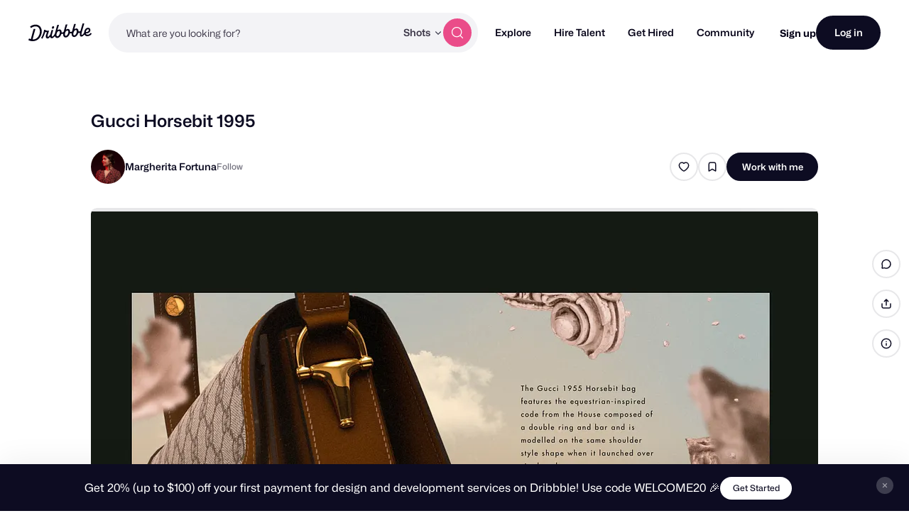

--- FILE ---
content_type: text/html; charset=UTF-8
request_url: https://dribbble.com/shots/19794564-Gucci-Horsebit-1995
body_size: 1801
content:
<!DOCTYPE html>
<html lang="en">
<head>
    <meta charset="utf-8">
    <meta name="viewport" content="width=device-width, initial-scale=1">
    <title></title>
    <style>
        body {
            font-family: "Arial";
        }
    </style>
    <script type="text/javascript">
    window.awsWafCookieDomainList = [];
    window.gokuProps = {
"key":"AQIDAHjcYu/GjX+QlghicBgQ/7bFaQZ+m5FKCMDnO+vTbNg96AFkhlZsF7bEU2h4mls2sLnEAAAAfjB8BgkqhkiG9w0BBwagbzBtAgEAMGgGCSqGSIb3DQEHATAeBglghkgBZQMEAS4wEQQM6pfRL5TvZ6WQsKgqAgEQgDtcfCpER88TiB69bLzndpFQAjMXwky4rS8Xu+ZzXGecFXrUDzgSZt4k/8f7B1RhsNpPpLNz2ZS1X1zI2w==",
          "iv":"CgAFujKVEwAACsRr",
          "context":"e2eXNyw87qP0FAzqtXn0Ti8BhODlKU0UcG+JvJLlYH++HcncbiP9n38WsOsZEi0Q2joM9I5HM43vsaBxVyO+gbVsj9RMLLKTo2XroWVZ39o3XjjR4b7bORfL93ZscTpeUmCcvqolNifOaU9nwyNDvrisefC0LXoWJ43grVC95J/TlEFWLCFj6CrlLUMKCpLHVhoA+4140yNp4KG5zgX6Q/fmo1ZAklBdE358s/bcJAYDK/YHRIlNzKbGqtV1YbLZNKyQY0wvVijhrs7zM1EOJCn5SO1ryAkw9hYJL3kIsgkq9vBg5eeWIeJD3IGoUdWKSA597Dhp/oES94pkIML7x4KsepVm8lAnlq9OQPbZ4dsWyja0KAPk73ElILBilvO+fw=="
};
    </script>
    <script src="https://043df3d55a9e.947e1d2c.us-east-1.token.awswaf.com/043df3d55a9e/c9933a44d03a/a6adabef7897/challenge.js"></script>
</head>
<body>
    <div id="challenge-container"></div>
    <script type="text/javascript">
        AwsWafIntegration.saveReferrer();
        AwsWafIntegration.checkForceRefresh().then((forceRefresh) => {
            if (forceRefresh) {
                AwsWafIntegration.forceRefreshToken().then(() => {
                    window.location.reload(true);
                });
            } else {
                AwsWafIntegration.getToken().then(() => {
                    window.location.reload(true);
                });
            }
        });
    </script>
    <noscript>
        <h1>JavaScript is disabled</h1>
        In order to continue, we need to verify that you're not a robot.
        This requires JavaScript. Enable JavaScript and then reload the page.
    </noscript>
</body>
</html>

--- FILE ---
content_type: text/html; charset=utf-8
request_url: https://dribbble.com/shots/19794564-Gucci-Horsebit-1995
body_size: 37628
content:
<!DOCTYPE html>
<html lang="en">
<head>
    <script id="cookieyes" type="text/javascript" src="https://cdn-cookieyes.com/client_data/780c76971bc38ef14edcd798/script.js"></script>

  <script>

  function getABTestValues() {
    const abTestElements = document.querySelectorAll('drb-ab-test');

    return Array.from(abTestElements).reduce((acc, el) => {
      const name = el.getAttribute('name');
      const value = el.getAttribute('value');

      if (name && value) {
        acc[name] = value;
      }

      return acc;
    }, {});
  }

  function setData() {
    window._drbbbv = window._drbbbv || {};
    window._drbbbv['anonymous_id'] = "7b367a20-4477-4309-a1ee-18580bf4fcda";
    window._drbbbv['user_id'] = "";
    window._drbbbv['user_type'] = "guest";
    window._drbbbv['user_custom_ga_keys'] = [
    ]
    window._drbbbv['page_type'] = "shot_page";
    window._drbbbv['ab_test_data'] = getABTestValues();

    // Loads Google Tag Manager only after receiving cookie consent
    (function(w,d,s,l,i){w[l]=w[l]||[];w[l].push({'gtm.start':
    new Date().getTime(),event:'gtm.js'});var f=d.getElementsByTagName(s)[0],
    j=d.createElement(s),dl=l!='dataLayer'?'&l='+l:'';j.async=true;j.src=
    'https://www.googletagmanager.com/gtm.js?id='+i+dl;f.parentNode.insertBefore(j,f);
    })(window,document,'script','dataLayer', "GTM-NBX2C5CC")
  }

  // If CookieYes script hasn't loaded yet, wait for event before setting data
  if (!window.getCkyConsent) {
    document.addEventListener('cookieyes_banner_load', function(eventData) {
    // Set analytics if user does not require cookie consent
    if (
      (eventData && eventData.detail && !eventData.detail.activeLaw)
      || (
        // OR if they do require consent and have agreed to analytics cookies
        eventData
        && eventData.detail
        && eventData.detail.activeLaw
        && eventData.detail.categories
        && eventData.detail.categories.analytics
      )
    ) {
      setData();
    }
  });
  } else {
    // Set analytics properties if user does not require cookie consent
    if (
      (!window.getCkyConsent().activeLaw)
      || (
      // OR if they do require consent and have agreed to analytics cookies
        window.getCkyConsent().categories
        && window.getCkyConsent().categories.analytics
      )
    ) {
      setData();
    }
  }

  // Initialize GTM when user accepts analytics cookies
  document.addEventListener("cookieyes_consent_update", function (eventData) {
    if (eventData && eventData.detail && eventData.detail.accepted.includes("analytics")) {
        setData();
      }
  });
</script>



  <title>Gucci Horsebit 1995 by Margherita Fortuna on Dribbble</title>
  <meta name="description" content="Gucci Horsebit 1995 designed by Margherita Fortuna. Connect with them on Dribbble; the global community for designers and creative professionals." />
  <meta charset="utf-8" />
  <meta name="theme-color" content="#FFFFFF">
    <meta name="viewport" content="width=device-width, initial-scale=1.0, minimum-scale=1.0, interactive-widget=resizes-content" />
    <meta name="referrer" content="origin-when-cross-origin">
  <meta name="facebook-domain-verification" content="14yui0t6bj9n8uz4d48a2snpt3cvnz" />

    <link rel="preload" href="https://cdn.dribbble.com/assets/mona-sans/Mona-Sans-870dff5a10221ba7d01cc47eca10d0b2f911bd4196bb941985490bd8c7363cd9.woff2" as="font" crossorigin="anonymous">
  <link rel="preload" href="https://cdn.dribbble.com/assets/wf-visual-sans/WFVisualSans-RegularText-46461986901f80620e484e70aa8cbb90ede25a01351d464819a4e47a3f38ea43.woff2" as="font" crossorigin="anonymous">
  <link rel="preload" href="https://cdn.dribbble.com/assets/wf-visual-sans/WFVisualSans-SemiBold-aa0e55353b6a1b897f76a0fcbf5561fa243ce1b8b9f6aebcb5a186f0536713b1.woff2" as="font" crossorigin="anonymous">


  <link rel="preconnect" href="https://fonts.googleapis.com">
<link rel="preconnect" href="https://fonts.gstatic.com" crossorigin>
<link rel="preload" href="https://fonts.googleapis.com/css2?family=Source+Serif+4:wght@400;600&family=IBM+Plex+Mono:wght@500&display=swap" as="style" onload="this.onload=null;this.rel='stylesheet'">
<noscript>
  <link href="https://fonts.googleapis.com/css2?family=Source+Serif+4:wght@400;600&family=IBM+Plex+Mono:wght@500&display=swap" rel="stylesheet">
</noscript>



    <script src="https://js.stripe.com/v2/" defer="defer"></script>
  <!--[if gte IE 7]><!-->
        <link rel="stylesheet" href="https://cdn.dribbble.com/assets/mini-master-async-d93e86da3bbdb3a1285f3731f6bf76da7c5b4aa06d623fe1e7d0720fea80538e.css" media="print" onload="this.media='all'">
  <noscript><link rel="stylesheet" href="https://cdn.dribbble.com/assets/mini-master-async-d93e86da3bbdb3a1285f3731f6bf76da7c5b4aa06d623fe1e7d0720fea80538e.css"></noscript>



  <link rel="stylesheet" href="https://cdn.dribbble.com/assets/shot/shot-page-c0b8b1c63ac23c36d8501e463ac5d5cb5a411a6aea0dcc31cf631c6ef4557bc5.css" />

  <!-- <![endif]-->
  <link href="https://cdn.dribbble.com/assets/dribbble-vector-ball-c75e531ccee3110d0ee5ae951fd1d0a65d2ff25d3c0577757ea7e8d8e3e75db4.svg" rel="mask-icon" color="#EA64D9" />
<link href="https://cdn.dribbble.com/assets/apple-touch-icon-precomposed-182fb6df572b99fd9f7c870e5bd4441188121518640c0fa57782b258434d1e0f.png" rel="apple-touch-icon-precomposed" />
<link href="https://cdn.dribbble.com/assets/favicon-452601365a822699d1d5db718ddf7499d036e8c2f7da69e85160a4d2f83534bd.ico" rel="icon" sizes="any" />
<link href="https://cdn.dribbble.com/assets/favicon-192x192-d70ad402693bdd1a8460da7f9f3c590e817da7369c5287789ac968cf6947d214.png" rel="icon" sizes="192x192" type="image/png" >
<link href="https://cdn.dribbble.com/assets/favicon-99944ff731bb44d3a947810ca8728f177f8deac035a3a4342120c385fd7acb9d.svg" rel="icon" type="image/svg+xml" />

  
  <meta name="csrf-param" content="authenticity_token" />
<meta name="csrf-token" content="QfVoHCecA9nBtsw9tZwGPPgqM3GR2TqOK74qhYx59bE9FLNMyqLkdzhndlOmflvA3_Q2bjvHWjl9uzwE4PW6Pw" />
  
  <script src="https://cdn.dribbble.com/assets/vite/assets/application-513afbb3.js" crossorigin="anonymous" type="module" defer="defer"></script><link rel="modulepreload" href="https://cdn.dribbble.com/assets/vite/assets/portfolio-new-11568175.js" as="script" crossorigin="anonymous" defer="defer">
<link rel="modulepreload" href="https://cdn.dribbble.com/assets/vite/assets/request-e0109385.js" as="script" crossorigin="anonymous" defer="defer">
<link rel="modulepreload" href="https://cdn.dribbble.com/assets/vite/assets/internal-tracking-949bf92e.js" as="script" crossorigin="anonymous" defer="defer">
<link rel="modulepreload" href="https://cdn.dribbble.com/assets/vite/assets/drb-toast-helpers-b5930a70.js" as="script" crossorigin="anonymous" defer="defer">
<link rel="modulepreload" href="https://cdn.dribbble.com/assets/vite/assets/google-tag-manager-utils-cbc0cd1f.js" as="script" crossorigin="anonymous" defer="defer">
<link rel="modulepreload" href="https://cdn.dribbble.com/assets/vite/assets/v2-check-circle-974aa791.js" as="script" crossorigin="anonymous" defer="defer">
<link rel="modulepreload" href="https://cdn.dribbble.com/assets/vite/assets/site-footer-d4d6d040.js" as="script" crossorigin="anonymous" defer="defer">
<link rel="modulepreload" href="https://cdn.dribbble.com/assets/vite/assets/index-d6c1af7c.js" as="script" crossorigin="anonymous" defer="defer">
<link rel="modulepreload" href="https://cdn.dribbble.com/assets/vite/assets/google-sign-in-03d1514c.js" as="script" crossorigin="anonymous" defer="defer">
<link rel="modulepreload" href="https://cdn.dribbble.com/assets/vite/assets/form-validation-58394433.js" as="script" crossorigin="anonymous" defer="defer">
<link rel="modulepreload" href="https://cdn.dribbble.com/assets/vite/assets/contact-info-detection-helpers-88c9e017.js" as="script" crossorigin="anonymous" defer="defer">
<link rel="modulepreload" href="https://cdn.dribbble.com/assets/vite/assets/expand-collapse-1ef905ba.js" as="script" crossorigin="anonymous" defer="defer">
<link rel="modulepreload" href="https://cdn.dribbble.com/assets/vite/assets/drb-confirm-helpers-15e164fa.js" as="script" crossorigin="anonymous" defer="defer">
<link rel="modulepreload" href="https://cdn.dribbble.com/assets/vite/assets/drb-dialog-helpers-7fc3e738.js" as="script" crossorigin="anonymous" defer="defer">
<link rel="modulepreload" href="https://cdn.dribbble.com/assets/vite/assets/pricing-03f3c7e1.js" as="script" crossorigin="anonymous" defer="defer">
<link rel="modulepreload" href="https://cdn.dribbble.com/assets/vite/assets/ai-input-1dd5e8c0.js" as="script" crossorigin="anonymous" defer="defer">
<link rel="modulepreload" href="https://cdn.dribbble.com/assets/vite/assets/form-handler-e91d0153.js" as="script" crossorigin="anonymous" defer="defer">
<link rel="modulepreload" href="https://cdn.dribbble.com/assets/vite/assets/v2-alert-pink-5610c78e.js" as="script" crossorigin="anonymous" defer="defer">
<link rel="modulepreload" href="https://cdn.dribbble.com/assets/vite/assets/check-verified-654e50fe.js" as="script" crossorigin="anonymous" defer="defer">
<link rel="modulepreload" href="https://cdn.dribbble.com/assets/vite/assets/screen-transitions-928a9f1a.js" as="script" crossorigin="anonymous" defer="defer">
<link rel="modulepreload" href="https://cdn.dribbble.com/assets/vite/assets/preload-helper-b857222e.js" as="script" crossorigin="anonymous" defer="defer">
<link rel="modulepreload" href="https://cdn.dribbble.com/assets/vite/assets/flickity-7e21c332.js" as="script" crossorigin="anonymous" defer="defer">
<link rel="modulepreload" href="https://cdn.dribbble.com/assets/vite/assets/photoswipe-fe6228ab.js" as="script" crossorigin="anonymous" defer="defer">
<link rel="modulepreload" href="https://cdn.dribbble.com/assets/vite/assets/media-37c7c646.js" as="script" crossorigin="anonymous" defer="defer">
<link rel="modulepreload" href="https://cdn.dribbble.com/assets/vite/assets/project-cost-breakdown-e5c2ce24.js" as="script" crossorigin="anonymous" defer="defer">
<link rel="modulepreload" href="https://cdn.dribbble.com/assets/vite/assets/site-nav-017004e5.js" as="script" crossorigin="anonymous" defer="defer">
<link rel="modulepreload" href="https://cdn.dribbble.com/assets/vite/assets/index-ecfc279f.js" as="script" crossorigin="anonymous" defer="defer">
<link rel="modulepreload" href="https://cdn.dribbble.com/assets/vite/assets/unsafe-html-c2c7ba68.js" as="script" crossorigin="anonymous" defer="defer">
<link rel="modulepreload" href="https://cdn.dribbble.com/assets/vite/assets/chunk.6CTB5ZDJ-ecd2c56f.js" as="script" crossorigin="anonymous" defer="defer">
<link rel="modulepreload" href="https://cdn.dribbble.com/assets/vite/assets/throttle-3094f99e.js" as="script" crossorigin="anonymous" defer="defer">
<link rel="modulepreload" href="https://cdn.dribbble.com/assets/vite/assets/_commonjsHelpers-de833af9.js" as="script" crossorigin="anonymous" defer="defer">
<link rel="modulepreload" href="https://cdn.dribbble.com/assets/vite/assets/debounce-01590c98.js" as="script" crossorigin="anonymous" defer="defer">
<link rel="modulepreload" href="https://cdn.dribbble.com/assets/vite/assets/isSymbol-09cd3a26.js" as="script" crossorigin="anonymous" defer="defer">
<link rel="modulepreload" href="https://cdn.dribbble.com/assets/vite/assets/toNumber-7a06b4ca.js" as="script" crossorigin="anonymous" defer="defer">
<link rel="modulepreload" href="https://cdn.dribbble.com/assets/vite/assets/animation-7e2d11a2.js" as="script" crossorigin="anonymous" defer="defer">
<link rel="modulepreload" href="https://cdn.dribbble.com/assets/vite/assets/isEqual-d151e389.js" as="script" crossorigin="anonymous" defer="defer">
<link rel="modulepreload" href="https://cdn.dribbble.com/assets/vite/assets/_baseIsEqual-220da518.js" as="script" crossorigin="anonymous" defer="defer">
<link rel="modulepreload" href="https://cdn.dribbble.com/assets/vite/assets/isArray-e26b23e9.js" as="script" crossorigin="anonymous" defer="defer">
<link rel="modulepreload" href="https://cdn.dribbble.com/assets/vite/assets/_baseUnary-56bc5bee.js" as="script" crossorigin="anonymous" defer="defer">
<link rel="modulepreload" href="https://cdn.dribbble.com/assets/vite/assets/js.cookie-edb2da2a.js" as="script" crossorigin="anonymous" defer="defer">
<link rel="modulepreload" href="https://cdn.dribbble.com/assets/vite/assets/tiptap-extension-underline.esm-3123e256.js" as="script" crossorigin="anonymous" defer="defer">
<link rel="modulepreload" href="https://cdn.dribbble.com/assets/vite/assets/file-upload-af359e3e.js" as="script" crossorigin="anonymous" defer="defer">
<link rel="modulepreload" href="https://cdn.dribbble.com/assets/vite/assets/index-ec1be37d.js" as="script" crossorigin="anonymous" defer="defer">
<link rel="modulepreload" href="https://cdn.dribbble.com/assets/vite/assets/axios-8f19e258.js" as="script" crossorigin="anonymous" defer="defer">
<link rel="modulepreload" href="https://cdn.dribbble.com/assets/vite/assets/axios_helper-7e964c2e.js" as="script" crossorigin="anonymous" defer="defer">
<link rel="modulepreload" href="https://cdn.dribbble.com/assets/vite/assets/string-5478061d.js" as="script" crossorigin="anonymous" defer="defer">
<link rel="modulepreload" href="https://cdn.dribbble.com/assets/vite/assets/pluralize-e121862b.js" as="script" crossorigin="anonymous" defer="defer">
<link rel="modulepreload" href="https://cdn.dribbble.com/assets/vite/assets/url-36a92b4e.js" as="script" crossorigin="anonymous" defer="defer">
<link rel="modulepreload" href="https://cdn.dribbble.com/assets/vite/assets/site-nav-autocomplete-dbf97700.js" as="script" crossorigin="anonymous" defer="defer"><link rel="stylesheet" href="https://cdn.dribbble.com/assets/vite/assets/shoelace-overrides-a3aff624.css" media="screen" defer="defer" />
<link rel="stylesheet" href="https://cdn.dribbble.com/assets/vite/assets/flickity-2722653d.css" media="screen" defer="defer" />
<link rel="stylesheet" href="https://cdn.dribbble.com/assets/vite/assets/site-nav-autocomplete-14ad979f.css" media="screen" defer="defer" />
  <meta name="action-cable-url" content="wss://cable.dribbble.com" />
    <meta property="og:type" content="article" />
<meta property="og:title" content="Gucci Horsebit 1995" />
<meta name="twitter:title" content="Gucci Horsebit 1995" />
<meta property="og:site_name" content="Dribbble" />
<meta name="twitter:site" content="@dribbble" />
<meta name="twitter:domain" content="dribbble.com" />
<meta property="og:url" content="https://dribbble.com/shots/19794564-Gucci-Horsebit-1995" />
<meta name="twitter:url" content="https://dribbble.com/shots/19794564-Gucci-Horsebit-1995" />
<meta name="twitter:creator" content="@mfortunae" />
<meta property="og:image" content="https://cdn.dribbble.com/userupload/3930034/file/original-7ea3b8388c67652169b943470cacfc2f.jpg?crop=0x0-3839x2880&amp;resize=1600x1200" />
<meta property="og:image:secure_url" content="https://cdn.dribbble.com/userupload/3930034/file/original-7ea3b8388c67652169b943470cacfc2f.jpg?crop=0x0-3839x2880&amp;resize=1600x1200" />
<meta property="og:image:alt" content="Dribbble shot titled &quot;Gucci Horsebit 1995&quot; by Margherita Fortuna" />
<meta property="og:image:width" content="3840" />
<meta property="og:image:height" content="2880" />
<meta name="twitter:image" content="https://cdn.dribbble.com/userupload/3930034/file/original-7ea3b8388c67652169b943470cacfc2f.jpg?crop=0x0-3839x2880&amp;resize=1600x1200" />
<meta name="twitter:image:alt" content="Dribbble shot titled &quot;Gucci Horsebit 1995&quot; by Margherita Fortuna" />
<meta name="twitter:card" content="summary_large_image" />
<meta name="twitter:label1" content="Dribbbled by" />
<meta name="twitter:data1" content="@margheritafortuna" />
  <link rel="canonical" href="https://dribbble.com/shots/19794564-Gucci-Horsebit-1995" />
    <link rel="preload" as="image" href="https://cdn.dribbble.com/userupload/3930037/file/original-1e2b7d3305b7e7feddb590ec7737661f.jpg" />


  <meta property="fb:app_id" content="811749452338490">

  <script>
    if (location.hash.match(/^#\./) && window.history) {
      window.history.replaceState({}, window.title, location.origin + location.pathname + location.search)
    }
  </script>
  <noscript>
    <style>ol.dribbbles { display: block !important }</style>
  </noscript>

  <script src="https://accounts.google.com/gsi/client" async></script>
</head>

<body id="details" class="logged-out not-pro not-player not-self not-team not-on-team no-hiring  shot-page" data-turbo="false">


  <div class="announcements announcements--dark" data-announcements style="visibility: hidden; opacity: 0;">
  <div class="announcements__content">
      <div data-announcement="/announcements/5917/view" data-announcement-id="5917" data-track-location="announcement" class="announcement ">
        <p><span>Get 20% (up to $100) off your first payment for design and development services on Dribbble! Use code WELCOME20 🎉 </span></p>
          <a href="https://dribbble.com/instantmatch" target="_blank" class="btn2 btn2--x-small announcements__cta-btn" data-track-cta>
            Get Started
          </a>
      </div>
  </div>

  <button data-announcements-close class="announcements__close-btn btn2 btn2--tertiary btn2--circle" aria-label="close">
    <svg xmlns="http://www.w3.org/2000/svg" viewBox="0 0 26 26" fill="none" role="img" aria-hidden="true" class="icon announcements__close-icon">
<path d="M8.28596 6.51819C7.7978 6.03003 7.00634 6.03003 6.51819 6.51819C6.03003 7.00634 6.03003 7.7978 6.51819 8.28596L11.2322 13L6.51819 17.714C6.03003 18.2022 6.03003 18.9937 6.51819 19.4818C7.00634 19.97 7.7978 19.97 8.28596 19.4818L13 14.7678L17.714 19.4818C18.2022 19.97 18.9937 19.97 19.4818 19.4818C19.97 18.9937 19.97 18.2022 19.4818 17.714L14.7678 13L19.4818 8.28596C19.97 7.7978 19.97 7.00634 19.4818 6.51819C18.9937 6.03003 18.2022 6.03003 17.714 6.51819L13 11.2322L8.28596 6.51819Z" fill="currentColor"></path>
</svg>
  </button>
</div>


<div class="site-nav" data-site-nav >
  <div class="site-nav__dark-overlay"></div>

  <div class="site-nav__wrapper">
    <button class="site-nav-burger" data-site-nav-burger aria-label="Toggle mobile menu">
      <span></span>
      <span></span>
      <span></span>
    </button>

    <a class="site-nav__logo" href="/" aria-label="Back to home page">
      <svg xmlns="http://www.w3.org/2000/svg" width="210" height="59" viewBox="0 0 210 59" fill="none">
    <title>Dribbble: the community for graphic design</title>
<path fill-rule="evenodd" clip-rule="evenodd" d="M206.622 31.928C207.065 31.4116 207.85 31.4352 208.253 31.986H208.25L209.784 34.0834C210.075 34.4864 210.073 35.0425 209.769 35.4349C207.106 38.8893 202.44 42.2143 196.81 42.5359C192.366 42.7887 188.701 41.1051 186.706 37.9221C186.311 37.2925 185.44 37.2557 184.997 37.8511C182.63 41.0286 179.766 43.5134 176.782 43.6845C171.467 43.9876 169.966 40.4228 171.28 32.563C171.412 31.7805 170.726 31.1192 169.987 31.3141C168.885 31.6065 167.715 31.7356 166.528 31.633C166.034 31.5907 165.571 31.8912 165.422 32.3811C163.455 38.8418 158.774 44.8518 152.715 45.1997C148.847 45.421 143.069 43.205 143.647 33.9462C143.695 33.1927 143.019 32.5999 142.323 32.8106C141.11 33.1795 139.804 33.3534 138.474 33.2401C137.981 33.1979 137.52 33.4983 137.371 33.9885C135.404 40.449 130.723 46.4592 124.664 46.8068C120.796 47.0282 115.018 44.8124 115.596 35.5536C115.644 34.7998 114.968 34.207 114.272 34.418C113.059 34.7869 111.753 34.9634 110.423 34.8473C109.93 34.8053 109.469 35.1057 109.32 35.5956C107.352 42.0564 102.672 48.0664 96.6132 48.4142C93.8613 48.5723 90.1398 47.4945 88.4308 43.5264C88.1016 42.7599 87.1144 42.6438 86.6257 43.3105C84.2334 46.5751 81.3193 49.152 78.2762 49.3259C75.1571 49.505 73.4509 48.2535 72.7091 46.0216C72.4458 45.2339 71.4609 45.0467 70.9293 45.6712C68.8002 48.1744 66.3749 50.0082 63.9216 50.1479C60.1393 50.3666 57.9619 47.563 57.7823 44.1667C57.5747 40.204 59.2887 35.564 61.2025 30.4999C61.4684 29.7964 60.9873 29.0348 60.2608 29.0032C59.157 28.956 57.8963 28.8399 56.7113 28.6185C56.1771 28.5159 55.6583 28.8479 55.5063 29.3907C53.243 37.4716 49.7771 45.392 46.8529 50.074C46.5263 50.5984 45.8505 50.7381 45.3593 50.377L43.1264 48.7331C42.6682 48.393 42.5441 47.7397 42.8504 47.247C47.0759 40.478 50.8278 29.8807 52.1215 22.0421C52.2025 21.5415 52.61 21.17 53.0986 21.141L56.0683 20.9697C56.7493 20.9302 57.2861 21.5652 57.162 22.2634L57.1493 22.3372C57.0379 22.959 57.4532 23.5439 58.0532 23.6257C60.7164 23.992 64.6963 24.0366 67.3975 23.9313C68.157 23.9023 68.6938 24.6875 68.4178 25.4226C66.2507 31.1876 63.3469 39.1765 63.5139 42.3382C63.5899 43.7662 64.2204 44.5462 65.3291 44.4829C67.4508 44.3619 70.7141 40.0959 73.1876 35.3455C73.2331 35.261 73.2659 35.169 73.2862 35.0741C74.1196 31.3543 75.3565 27.2068 76.6061 23.0163L76.6837 22.7561C76.8128 22.3188 77.1901 22.0131 77.6306 21.9868L81.1876 21.7839C81.9219 21.7417 82.4712 22.4795 82.2485 23.2093C82.0654 23.8112 81.883 24.409 81.7023 25.0014C78.5723 35.2603 75.9438 43.8759 79.4838 43.6742C81.7978 43.5422 85.0764 39.6164 87.8966 34.0279C87.9421 33.9356 87.9751 33.8381 87.9954 33.7355C88.1372 33.0055 88.3092 32.2416 88.5195 31.4432C90.1639 24.8753 92.0286 18.3691 93.8955 11.855C94.4717 9.8446 95.0481 7.83341 95.6182 5.81945C95.7449 5.37417 96.1245 5.06062 96.57 5.03426L100.221 4.82611C100.963 4.78396 101.512 5.52962 101.279 6.26474C99.8208 10.8388 98.2967 15.7106 96.8487 20.4006C96.5448 21.3887 97.603 22.2107 98.4386 21.6416C99.8791 20.6562 101.545 20.0027 103.158 19.9105C107.267 19.676 110.064 23.0565 110.332 28.1496C110.347 28.4184 110.363 28.7082 110.37 29.0032C110.385 29.5673 110.808 30.023 111.348 30.0704C113.282 30.2417 115.259 29.6673 116.786 28.3051C116.943 28.1654 117.049 27.9757 117.102 27.7701C118.616 21.8916 120.287 16.0568 121.959 10.2147C122.532 8.21455 123.105 6.21353 123.672 4.20956C123.798 3.76427 124.178 3.45072 124.624 3.42438L128.274 3.21623C129.016 3.17408 129.566 3.91972 129.333 4.65484C127.874 9.22892 126.35 14.1007 124.902 18.7907C124.598 19.7788 125.657 20.6008 126.492 20.0317C127.933 19.0463 129.599 18.3929 131.211 18.3006C135.32 18.0662 138.117 21.4466 138.386 26.5399C138.401 26.8084 138.416 27.0985 138.424 27.3935C138.436 27.9573 138.862 28.4132 139.401 28.4607C141.335 28.6318 143.312 28.0573 144.839 26.6951C144.996 26.5557 145.102 26.3659 145.156 26.1604C146.67 20.2818 148.34 14.4471 150.013 8.6051C150.586 6.60484 151.158 4.60372 151.725 2.59968C151.852 2.15439 152.232 1.84085 152.677 1.8145L156.328 1.60635C157.07 1.56419 157.619 2.30985 157.386 3.04497C155.928 7.61902 154.404 12.4908 152.956 17.1808C152.652 18.1689 153.71 18.991 154.546 18.4219C155.986 17.4364 157.652 16.783 159.265 16.6908C163.374 16.4563 166.171 19.8367 166.44 24.9299C166.455 25.2013 166.47 25.4885 166.477 25.7835C166.493 26.3447 166.913 26.8032 167.452 26.8507C169.323 27.0166 171.237 26.4844 172.741 25.2171C172.908 25.0774 173.024 24.8798 173.08 24.6637C174.804 18.0187 177.336 9.31324 179.777 0.981894C179.906 0.541877 180.285 0.236236 180.726 0.209888L184.344 0.0017367C185.078 -0.0404207 185.627 0.692063 185.407 1.42191C182.047 12.5778 179.308 22.3372 177.797 28.0944C175.789 35.9039 175.711 38.1567 177.994 38.025C179.911 37.9143 182.493 35.1952 184.928 31.0847C185.025 30.924 185.075 30.7397 185.083 30.5526C185.402 22.324 190.447 14.8385 197.946 14.409C202.969 14.1218 205.721 17.916 205.918 21.6495C206.293 28.7767 199.248 33.3324 192.42 32.9107C191.625 32.8606 191.047 33.7145 191.397 34.4574C192.351 36.4967 194.359 37.6352 197.787 37.4374C201.048 37.2531 204.468 34.439 206.622 31.928ZM93.7548 33.9278C92.1345 40.4228 94.1017 42.9652 96.646 42.8203C100.823 42.5805 104.864 34.9263 104.553 29.019C104.416 26.4396 102.907 25.0958 101.145 25.1961C98.2106 25.3646 95.0512 28.745 93.7548 33.9278ZM121.808 32.3207C120.188 38.8154 122.155 41.3581 124.7 41.2131H124.697C128.874 40.9734 132.917 33.3192 132.606 27.4119C132.472 24.8324 130.96 23.4886 129.198 23.5887C126.264 23.7574 123.105 27.1379 121.808 32.3207ZM149.862 30.7133C148.242 37.2082 150.209 39.7509 152.753 39.606H152.751C156.925 39.3662 160.971 31.712 160.66 25.8047C160.525 23.2251 159.014 21.8814 157.252 21.9815C154.318 22.1501 151.158 25.5307 149.862 30.7133ZM200.584 22.2239C200.559 20.5218 199.513 19.2887 197.817 19.3862H197.815C194.483 19.5785 191.875 23.1856 191.045 27.562C190.913 28.2577 191.422 28.9058 192.103 28.8899C196.407 28.7821 200.721 25.9416 200.584 22.2239ZM44.3525 25.3837C43.9171 12.1962 35.3423 3.49339 22.6712 3.94658C17.2307 4.19426 11.0052 6.25733 6.32164 9.9461C5.88113 10.2939 5.76719 10.9315 6.06593 11.4163L8.05331 14.6519C8.39254 15.2052 9.11407 15.3185 9.60776 14.9075C13.1724 11.9459 18.0383 10.0041 22.7193 9.79855C31.403 9.43757 37.7828 14.9971 38.1551 25.7367C38.6209 38.2417 30.2157 52.5461 16.7091 53.3207C16.2382 53.3471 15.7471 53.3577 15.2559 53.3577C14.5673 53.3577 14.0585 52.6858 14.2306 51.9901C16.8357 41.4744 19.8763 30.1974 22.9776 19.7029C23.1928 18.973 22.6459 18.2458 21.9143 18.288L17.9648 18.5146C17.5218 18.5409 17.142 18.8492 17.0129 19.2918C14.0331 29.6045 11.0508 40.7895 8.36723 51.284C8.21279 51.89 7.59761 52.2379 7.02544 52.0427C5.62543 51.566 4.34693 51.0232 3.2583 50.3881C2.73677 50.0825 2.07601 50.2987 1.80765 50.8571L0.11142 54.4037C-0.139216 54.9281 0.0455967 55.5709 0.539275 55.8527C4.38489 58.0345 10.223 59.2806 16.0914 58.9462C35.4032 57.8393 44.864 40.0015 44.3525 25.3889V25.3837ZM82.3044 9.18082C79.955 9.31518 77.8713 11.9553 78.0183 14.7377C78.1143 16.5715 79.2917 17.7967 81.1195 17.694C83.4689 17.5596 85.6106 14.7798 85.4714 12.1318C85.3754 10.298 84.0005 9.08333 82.3044 9.18082Z" fill="currentColor"></path>
</svg>
    </a>

    
<div class="site-nav-search site-nav-search--nav ">
  <div class="site-nav-search__wrapper" data-nav-autocomplete-panel-container>
    <div
      data-nav-autocomplete-container
      data-algolia-application-id="W5ZOF5AQ8X"
      data-algolia-search-api-key="32b93de0e6eabd7b51cf093f0d7e3a1c"
      data-algolia-shots-index-name="Screenshot_query_suggestions"
      data-algolia-services-index-name="ServiceOffering_query_suggestions"
      data-algolia-designers-index-name="User_query_suggestions"
    >
      <input
        class="site-nav-search__input"
        type="text"
        placeholder="What are you looking for?"
        value=""
        autocomplete="off"
        autocapitalize="off"
      />
    </div>

    <drb-dropdown value="shots" placement="bottom-start" flip distance="0" data-site-nav-search-type aria-label="Change search type">
      <button class="site-nav-search__dropdown-trigger dropdown2 dropdown2--text-only" type="button">
        <span data-dropdown-label>Shots</span>
      </button>

      <div slot="dropdown-content">
        <drb-dropdown-option value="shots">Shots</drb-dropdown-option>
        <drb-dropdown-option value="designers">Designers</drb-dropdown-option>
        <drb-dropdown-option value="services">Services</drb-dropdown-option>
      </div>
    </drb-dropdown>

    <button class="site-nav-search__btn btn2 btn2--circle btn2--primary-alt" data-site-nav-search-submit aria-label="Search">
      <svg xmlns="http://www.w3.org/2000/svg" width="24" height="24" viewBox="0 0 24 24" fill="none" role="img" aria-hidden="true" class="icon ">
  <path d="M21 21L16.65 16.65M19 11C19 15.4183 15.4183 19 11 19C6.58172 19 3 15.4183 3 11C3 6.58172 6.58172 3 11 3C15.4183 3 19 6.58172 19 11Z" stroke="currentColor" stroke-width="1.5" stroke-linecap="round" stroke-linejoin="round"></path>
</svg>
    </button>
  </div>
</div>


    <nav class="site-nav-main" role="navigation" data-site-nav-main>
      <div class="site-nav-main__wrapper">
        <ul class="site-nav-main__list">
          <li class="site-nav-main__item">
            <a href="/shots/popular" class="site-nav-main__link" data-site-nav-sub-trigger>Explore</a>

            <ul class="site-nav-sub">

              <li>
                <a href="/shots/popular" class="site-nav-sub__link site-nav-sub__link--bold">
                  <svg xmlns="http://www.w3.org/2000/svg" width="24" height="24" viewBox="0 0 24 24" fill="none" role="img" aria-hidden="true" class="icon ">
  <path d="M22 7L14.1314 14.8686C13.7354 15.2646 13.5373 15.4627 13.309 15.5368C13.1082 15.6021 12.8918 15.6021 12.691 15.5368C12.4627 15.4627 12.2646 15.2646 11.8686 14.8686L9.13137 12.1314C8.73535 11.7354 8.53735 11.5373 8.30902 11.4632C8.10817 11.3979 7.89183 11.3979 7.69098 11.4632C7.46265 11.5373 7.26465 11.7354 6.86863 12.1314L2 17M22 7H15M22 7V14" stroke="currentColor" stroke-width="2" stroke-linecap="round" stroke-linejoin="round"></path>
</svg>
                  Popular
                </a>
              </li>

              <li>
                <a href="/shots/recent" class="site-nav-sub__link site-nav-sub__link--bold">
                  <svg xmlns="http://www.w3.org/2000/svg" width="24" height="24" viewBox="0 0 24 24" fill="none" role="img" aria-hidden="true" class="icon ">
<path d="M4.5 22V17M4.5 7V2M2 4.5H7M2 19.5H7M13 3L11.2658 7.50886C10.9838 8.24209 10.8428 8.60871 10.6235 8.91709C10.4292 9.1904 10.1904 9.42919 9.91709 9.62353C9.60871 9.84281 9.24209 9.98381 8.50886 10.2658L4 12L8.50886 13.7342C9.24209 14.0162 9.60871 14.1572 9.91709 14.3765C10.1904 14.5708 10.4292 14.8096 10.6235 15.0829C10.8428 15.3913 10.9838 15.7579 11.2658 16.4911L13 21L14.7342 16.4911C15.0162 15.7579 15.1572 15.3913 15.3765 15.0829C15.5708 14.8096 15.8096 14.5708 16.0829 14.3765C16.3913 14.1572 16.7579 14.0162 17.4911 13.7342L22 12L17.4911 10.2658C16.7579 9.98381 16.3913 9.8428 16.0829 9.62353C15.8096 9.42919 15.5708 9.1904 15.3765 8.91709C15.1572 8.60871 15.0162 8.24209 14.7342 7.50886L13 3Z" stroke="currentColor" stroke-width="1.5" stroke-linecap="round" stroke-linejoin="round"></path>
</svg>
                  New and Noteworthy
                </a>
              </li>

              <li class="site-nav-sub__divider"></li>

              <li>
                <a href="/shots/popular/product-design" class="site-nav-sub__link">Product Design</a>
              </li>

              <li>
                <a href="/shots/popular/web-design" class="site-nav-sub__link">Web Design</a>
              </li>

              <li>
                <a href="/shots/popular/animation" class="site-nav-sub__link">Animation</a>
              </li>

              <li>
                <a href="/shots/popular/branding" class="site-nav-sub__link">Branding</a>
              </li>

              <li>
                <a href="/shots/popular/illustration" class="site-nav-sub__link">Illustration</a>
              </li>

              <li>
                <a href="/shots/popular/mobile" class="site-nav-sub__link">Mobile</a>
              </li>

              <li>
                <a href="/shots/popular/typography" class="site-nav-sub__link">Typography</a>
              </li>

              <li>
                <a href="/shots/popular/print" class="site-nav-sub__link">Print</a>
              </li>
            </ul>
          </li>

          <li class="site-nav-main__item">
            <a href="/designers" class="site-nav-main__link" data-site-nav-sub-trigger>Hire Talent</a>

            <ul class="site-nav-sub site-nav-sub--wide-format">
              <li class="site-nav-sub__item" style="--site-nav-sub-item-order: -1">
                <a
                  href="/instantmatch"
                  class="site-nav-sub__link site-nav-sub__link--bold"
                  data-internal-track-cta="GetMatched"
                >
                  <div class="site-nav-sub__content-wrapper">
                    <svg xmlns="http://www.w3.org/2000/svg" width="26" height="26" viewBox="0 0 26 26" fill="none" role="img" aria-hidden="true" class="icon ">
<path d="M19.9818 11.1647V6.42118C19.9818 4.52359 19.9818 3.57479 19.5939 2.85001C19.2527 2.21247 18.7082 1.69414 18.0385 1.3693C17.2772 1 16.2805 1 14.2873 1H6.69454C4.70126 1 3.70463 1 2.9433 1.3693C2.27361 1.69414 1.72914 2.21247 1.38792 2.85001C1 3.57479 1 4.52359 1 6.42118V18.1671C1 20.0646 1 21.0134 1.38792 21.7382C1.72914 22.3758 2.27361 22.8941 2.9433 23.2189C3.70463 23.5882 4.70126 23.5882 6.69454 23.5882H10.4909M11.0841 11.1647H5.74545M6.93181 15.6824H5.74545M15.2363 6.64706H5.74545M14.7752 25V22.1765M14.8529 16.2471V13.4235M13.4033 14.8353H16.3025M13.3256 23.5882H16.2248M19.7815 13.9882L18.776 16.5344C18.6124 16.9485 18.5307 17.1555 18.4035 17.3296C18.2908 17.484 18.1524 17.6188 17.9939 17.7286C17.8151 17.8524 17.6025 17.932 17.1774 18.0913L14.563 19.0706L17.1774 20.0499C17.6025 20.2091 17.8151 20.2888 17.9939 20.4126C18.1524 20.5223 18.2908 20.6572 18.4035 20.8115C18.5307 20.9857 18.6124 21.1927 18.776 21.6068L19.7815 24.1529L20.787 21.6068C20.9505 21.1927 21.0323 20.9857 21.1594 20.8115C21.2721 20.6572 21.4106 20.5223 21.5691 20.4126C21.7479 20.2888 21.9605 20.2091 22.3856 20.0499L25 19.0706L22.3856 18.0913C21.9605 17.932 21.7479 17.8524 21.5691 17.7286C21.4106 17.6188 21.2721 17.484 21.1594 17.3297C21.0323 17.1555 20.9505 16.9485 20.787 16.5344L19.7815 13.9882Z" stroke="currentColor" stroke-width="1.5" stroke-linecap="round" stroke-linejoin="round"></path>
</svg>

                    <div class="site-nav-sub__text-content">
                      <span class="site-nav-sub__title">Start Project Brief</span>
                      <span class="site-nav-sub__description">Get recommendations and proposals</span>
                    </div>
                  </div>
                </a>
              </li>

              <li class="site-nav-sub__item" style="--site-nav-sub-item-order: -1; --site-nav-sub-item-column: 1">
                <a href="/designers" class="site-nav-sub__link site-nav-sub__link--bold">
                  <div class="site-nav-sub__content-wrapper">
                    <svg xmlns="http://www.w3.org/2000/svg" width="24" height="24" viewBox="0 0 24 24" fill="none" role="img" aria-hidden="true" class="icon ">
  <path d="M22 21V19C22 17.1362 20.7252 15.5701 19 15.126M15.5 3.29076C16.9659 3.88415 18 5.32131 18 7C18 8.67869 16.9659 10.1159 15.5 10.7092M17 21C17 19.1362 17 18.2044 16.6955 17.4693C16.2895 16.4892 15.5108 15.7105 14.5307 15.3045C13.7956 15 12.8638 15 11 15H8C6.13623 15 5.20435 15 4.46927 15.3045C3.48915 15.7105 2.71046 16.4892 2.30448 17.4693C2 18.2044 2 19.1362 2 21M13.5 7C13.5 9.20914 11.7091 11 9.5 11C7.29086 11 5.5 9.20914 5.5 7C5.5 4.79086 7.29086 3 9.5 3C11.7091 3 13.5 4.79086 13.5 7Z" stroke="currentColor" stroke-width="2" stroke-linecap="round" stroke-linejoin="round"></path>
</svg>

                    <div class="site-nav-sub__text-content">
                      <span class="site-nav-sub__title">Browse Profiles</span>
                      <span class="site-nav-sub__description">Find and message talent directly</span>
                    </div>
                  </div>
                </a>
              </li>

              <li class="site-nav-sub__item" style="--site-nav-sub-item-order: -1; --site-nav-sub-item-column: 1">
                <a href="/services" class="site-nav-sub__link site-nav-sub__link--bold">
                  <div class="site-nav-sub__content-wrapper">
                    <svg xmlns="http://www.w3.org/2000/svg" width="24" height="24" viewBox="0 0 24 24" fill="none" role="img" aria-hidden="true" class="icon ">
  <path d="M8 8H8.01M2 5.2L2 9.67451C2 10.1637 2 10.4083 2.05526 10.6385C2.10425 10.8425 2.18506 11.0376 2.29472 11.2166C2.4184 11.4184 2.59135 11.5914 2.93726 11.9373L10.6059 19.6059C11.7939 20.7939 12.388 21.388 13.0729 21.6105C13.6755 21.8063 14.3245 21.8063 14.927 21.6105C15.612 21.388 16.2061 20.7939 17.3941 19.6059L19.6059 17.3941C20.7939 16.2061 21.388 15.612 21.6105 14.927C21.8063 14.3245 21.8063 13.6755 21.6105 13.0729C21.388 12.388 20.7939 11.7939 19.6059 10.6059L11.9373 2.93726C11.5914 2.59135 11.4184 2.4184 11.2166 2.29472C11.0376 2.18506 10.8425 2.10425 10.6385 2.05526C10.4083 2 10.1637 2 9.67452 2L5.2 2C4.0799 2 3.51984 2 3.09202 2.21799C2.7157 2.40973 2.40973 2.71569 2.21799 3.09202C2 3.51984 2 4.07989 2 5.2ZM8.5 8C8.5 8.27614 8.27614 8.5 8 8.5C7.72386 8.5 7.5 8.27614 7.5 8C7.5 7.72386 7.72386 7.5 8 7.5C8.27614 7.5 8.5 7.72386 8.5 8Z" stroke="currentColor" stroke-width="1.5" stroke-linecap="round" stroke-linejoin="round"></path>
</svg>

                    <div class="site-nav-sub__text-content">
                      <span class="site-nav-sub__title">Explore Services</span>
                      <span class="site-nav-sub__description">Hire quickly with pre-packaged services</span>
                    </div>
                  </div>
                </a>
              </li>

               <li class="site-nav-sub__item site-nav-sub__item--no-hover-bg" style="--site-nav-sub-item-column: 2; --site-nav-sub-item-row: 1 / 2; --site-nav-sub-content-padding: 16px 0;">
                <div class="site-nav-sub__content-wrapper" style="--subnav-text-content-gap: 16px">
                  <div class="site-nav-sub__text-content">
                    <a href="/jobs/new" class="site-nav-sub__title">
                      Post a Full-Time Job →
                    </a>
                  </div>
                </div>
              </li>

              <span class="site-nav-sub__divider"></span>

              <a href="https://help.dribbble.com/articles/11083661" class="site-nav-sub__learn-more" target="_blank">
                <svg xmlns="http://www.w3.org/2000/svg" width="24" height="24" viewBox="0 0 24 24" fill="none" role="img" aria-hidden="true" class="icon ">
<path d="M12 20H5.2C4.07989 20 3.51984 20 3.09202 19.782C2.71569 19.5903 2.40973 19.2843 2.21799 18.908C2 18.4802 2 17.9201 2 16.8V7.2C2 6.07989 2 5.51984 2.21799 5.09202C2.40973 4.71569 2.71569 4.40973 3.09202 4.21799C3.51984 4 4.07989 4 5.2 4H5.6C7.84021 4 8.96031 4 9.81596 4.43597C10.5686 4.81947 11.1805 5.43139 11.564 6.18404C12 7.03968 12 8.15979 12 10.4M12 20V10.4M12 20H18.8C19.9201 20 20.4802 20 20.908 19.782C21.2843 19.5903 21.5903 19.2843 21.782 18.908C22 18.4802 22 17.9201 22 16.8V7.2C22 6.07989 22 5.51984 21.782 5.09202C21.5903 4.71569 21.2843 4.40973 20.908 4.21799C20.4802 4 19.9201 4 18.8 4H18.4C16.1598 4 15.0397 4 14.184 4.43597C13.4314 4.81947 12.8195 5.43139 12.436 6.18404C12 7.03968 12 8.15979 12 10.4" stroke="#655C7A" stroke-width="1.5" stroke-linecap="round" stroke-linejoin="round"></path>
</svg>
                <span>Learn more about how hiring works on Dribbble →</span>
              </a>
            </ul>
          </li>

          <li class="site-nav-main__item">
            <a href="/jobs" class="site-nav-main__link" data-site-nav-sub-trigger>Get Hired</a>

            <ul class="site-nav-sub site-nav-sub--wide-format">
              <li class="site-nav-sub__item" style="--site-nav-sub-item-order: -1">
                <a href="/browse-project-briefs" class="site-nav-sub__link site-nav-sub__link--bold">
                  <div class="site-nav-sub__content-wrapper" style="--site-nav-sub-icon-size: 23px; --site-nav-sub-svg-offset: -2px;">
                    <svg xmlns="http://www.w3.org/2000/svg" width="24" height="24" viewBox="0 0 24 24" fill="none" role="img" aria-hidden="true" class="icon ">
<path d="M14 11H8M10 15H8M16 7H8M20 6.8V17.2C20 18.8802 20 19.7202 19.673 20.362C19.3854 20.9265 18.9265 21.3854 18.362 21.673C17.7202 22 16.8802 22 15.2 22H8.8C7.11984 22 6.27976 22 5.63803 21.673C5.07354 21.3854 4.6146 20.9265 4.32698 20.362C4 19.7202 4 18.8802 4 17.2V6.8C4 5.11984 4 4.27976 4.32698 3.63803C4.6146 3.07354 5.07354 2.6146 5.63803 2.32698C6.27976 2 7.11984 2 8.8 2H15.2C16.8802 2 17.7202 2 18.362 2.32698C18.9265 2.6146 19.3854 3.07354 19.673 3.63803C20 4.27976 20 5.11984 20 6.8Z" stroke="currentColor" stroke-width="1.5" stroke-linecap="round" stroke-linejoin="round"></path>
</svg>

                    <div class="site-nav-sub__text-content">
                      <span class="site-nav-sub__title">
                        Browse Project Briefs
                      </span>

                      <span class="site-nav-sub__description">Send proposals to clients</span>
                    </div>
                  </div>
                </a>
              </li>

              <li class="site-nav-sub__item" style="--site-nav-sub-item-order: -1; --site-nav-sub-item-row: 2">
                <a href="/session/new" class="site-nav-sub__link site-nav-sub__link--bold">
                  <div class="site-nav-sub__content-wrapper">
                    <svg xmlns="http://www.w3.org/2000/svg" width="24" height="24" viewBox="0 0 24 24" fill="none" role="img" aria-hidden="true" class="icon ">
  <path d="M20 10.5V6.8C20 5.11984 20 4.27976 19.673 3.63803C19.3854 3.07354 18.9265 2.6146 18.362 2.32698C17.7202 2 16.8802 2 15.2 2H8.8C7.11984 2 6.27976 2 5.63803 2.32698C5.07354 2.6146 4.6146 3.07354 4.32698 3.63803C4 4.27976 4 5.11984 4 6.8V17.2C4 18.8802 4 19.7202 4.32698 20.362C4.6146 20.9265 5.07354 21.3854 5.63803 21.673C6.27976 22 7.11984 22 8.8 22H12M18 21V15M15 18H21" stroke="currentColor" stroke-width="2" stroke-linecap="round" stroke-linejoin="round"></path>
</svg>

                    <div class="site-nav-sub__text-content">
                      <span class="site-nav-sub__title">
                        Add a Service
                      </span>

                      <span class="site-nav-sub__description">Let clients purchase your services</span>
                    </div>
                  </div>
                </a>
              </li>

              <li class="site-nav-sub__item site-nav-sub__item--no-hover-bg" style="--site-nav-sub-item-column: 2; --site-nav-sub-item-row: 1 / 2; --site-nav-sub-content-padding: 16px 0;">
                <div class="site-nav-sub__content-wrapper" style="--subnav-text-content-gap: 16px">
                  <div class="site-nav-sub__text-content">
                    <a href="/pro" class="site-nav-sub__title">
                      Upgrade to Pro →
                    </a>

                    <a href="/designer-advertising" class="site-nav-sub__title">
                      Advertise with Us →
                    </a>
                  </div>
                </div>
              </li>

              <li class="site-nav-sub__item" style="--site-nav-sub-item-order: -1; --site-nav-sub-item-column: 1">
                <a href="/jobs" class="site-nav-sub__link site-nav-sub__link--bold">
                  <div class="site-nav-sub__content-wrapper">
                    <svg xmlns="http://www.w3.org/2000/svg" width="24" height="24" viewBox="0 0 24 24" fill="none" role="img" aria-hidden="true" class="icon ">
  <path d="M16 7C16 6.07003 16 5.60504 15.8978 5.22354C15.6204 4.18827 14.8117 3.37962 13.7765 3.10222C13.395 3 12.93 3 12 3C11.07 3 10.605 3 10.2235 3.10222C9.18827 3.37962 8.37962 4.18827 8.10222 5.22354C8 5.60504 8 6.07003 8 7M5.2 21H18.8C19.9201 21 20.4802 21 20.908 20.782C21.2843 20.5903 21.5903 20.2843 21.782 19.908C22 19.4802 22 18.9201 22 17.8V10.2C22 9.07989 22 8.51984 21.782 8.09202C21.5903 7.71569 21.2843 7.40973 20.908 7.21799C20.4802 7 19.9201 7 18.8 7H5.2C4.07989 7 3.51984 7 3.09202 7.21799C2.71569 7.40973 2.40973 7.71569 2.21799 8.09202C2 8.51984 2 9.07989 2 10.2V17.8C2 18.9201 2 19.4802 2.21799 19.908C2.40973 20.2843 2.71569 20.5903 3.09202 20.782C3.51984 21 4.0799 21 5.2 21Z" stroke="currentColor" stroke-width="2" stroke-linecap="round" stroke-linejoin="round"></path>
</svg>

                    <div class="site-nav-sub__text-content">
                      <span class="site-nav-sub__title">Apply to Full-Time Jobs</span>
                      <span class="site-nav-sub__description">View open design roles</span>
                    </div>
                  </div>
                </a>
              </li>

              <span class="site-nav-sub__divider"></span>

              <a href="https://help.dribbble.com/articles/11083653" class="site-nav-sub__learn-more" target="_blank">
                <svg xmlns="http://www.w3.org/2000/svg" width="24" height="24" viewBox="0 0 24 24" fill="none" role="img" aria-hidden="true" class="icon ">
<path d="M12 20H5.2C4.07989 20 3.51984 20 3.09202 19.782C2.71569 19.5903 2.40973 19.2843 2.21799 18.908C2 18.4802 2 17.9201 2 16.8V7.2C2 6.07989 2 5.51984 2.21799 5.09202C2.40973 4.71569 2.71569 4.40973 3.09202 4.21799C3.51984 4 4.07989 4 5.2 4H5.6C7.84021 4 8.96031 4 9.81596 4.43597C10.5686 4.81947 11.1805 5.43139 11.564 6.18404C12 7.03968 12 8.15979 12 10.4M12 20V10.4M12 20H18.8C19.9201 20 20.4802 20 20.908 19.782C21.2843 19.5903 21.5903 19.2843 21.782 18.908C22 18.4802 22 17.9201 22 16.8V7.2C22 6.07989 22 5.51984 21.782 5.09202C21.5903 4.71569 21.2843 4.40973 20.908 4.21799C20.4802 4 19.9201 4 18.8 4H18.4C16.1598 4 15.0397 4 14.184 4.43597C13.4314 4.81947 12.8195 5.43139 12.436 6.18404C12 7.03968 12 8.15979 12 10.4" stroke="#655C7A" stroke-width="1.5" stroke-linecap="round" stroke-linejoin="round"></path>
</svg>
                <span>Learn more about getting hired on Dribbble →</span>
              </a>
            </ul>
          </li>

          <li class="site-nav-main__item">
            <a href="/stories" class="site-nav-main__link" data-site-nav-sub-trigger>Community</a>

            <ul class="site-nav-sub">
              <li class="site-nav-sub__item">
                <a href="/stories" class="site-nav-sub__link site-nav-sub__link--bold">
                  <div class="site-nav-sub__content-wrapper">
                    <svg xmlns="http://www.w3.org/2000/svg" width="24" height="24" viewBox="0 0 24 24" fill="none" role="img" aria-hidden="true" class="icon ">
<path d="M21 9.25H15M21 4H3M21 14.75H15M21 20H3M4.6 16H9.4C9.96005 16 10.2401 16 10.454 15.891C10.6422 15.7951 10.7951 15.6422 10.891 15.454C11 15.2401 11 14.9601 11 14.4V9.6C11 9.03995 11 8.75992 10.891 8.54601C10.7951 8.35785 10.6422 8.20487 10.454 8.10899C10.2401 8 9.96005 8 9.4 8H4.6C4.03995 8 3.75992 8 3.54601 8.10899C3.35785 8.20487 3.20487 8.35785 3.10899 8.54601C3 8.75992 3 9.03995 3 9.6V14.4C3 14.9601 3 15.2401 3.10899 15.454C3.20487 15.6422 3.35785 15.7951 3.54601 15.891C3.75992 16 4.03995 16 4.6 16Z" stroke="currentColor" stroke-width="1.5" stroke-linecap="round" stroke-linejoin="round"></path>
</svg>

                    <div class="site-nav-sub__text-content">
                      <span class="site-nav-sub__title">
                        Blog
                      </span>

                      <span class="site-nav-sub__description">Design inspiration, stories, and tips</span>
                    </div>
                  </div>
                </a>
              </li>

              <li class="site-nav-sub__item">
                <a href="/shots?list=playoffs" class="site-nav-sub__link site-nav-sub__link--bold">
                  <div class="site-nav-sub__content-wrapper">
                    <svg xmlns="http://www.w3.org/2000/svg" width="24" height="24" viewBox="0 0 24 24" fill="none" role="img" aria-hidden="true" class="icon ">
<path d="M12 15C8.68629 15 6 12.3137 6 9V3.44444C6 3.0306 6 2.82367 6.06031 2.65798C6.16141 2.38021 6.38021 2.16141 6.65798 2.06031C6.82367 2 7.0306 2 7.44444 2H16.5556C16.9694 2 17.1763 2 17.342 2.06031C17.6198 2.16141 17.8386 2.38021 17.9397 2.65798C18 2.82367 18 3.0306 18 3.44444V9C18 12.3137 15.3137 15 12 15ZM12 15V18M18 4H20.5C20.9659 4 21.1989 4 21.3827 4.07612C21.6277 4.17761 21.8224 4.37229 21.9239 4.61732C22 4.80109 22 5.03406 22 5.5V6C22 6.92997 22 7.39496 21.8978 7.77646C21.6204 8.81173 20.8117 9.62038 19.7765 9.89778C19.395 10 18.93 10 18 10M6 4H3.5C3.03406 4 2.80109 4 2.61732 4.07612C2.37229 4.17761 2.17761 4.37229 2.07612 4.61732C2 4.80109 2 5.03406 2 5.5V6C2 6.92997 2 7.39496 2.10222 7.77646C2.37962 8.81173 3.18827 9.62038 4.22354 9.89778C4.60504 10 5.07003 10 6 10M7.44445 22H16.5556C16.801 22 17 21.801 17 21.5556C17 19.5919 15.4081 18 13.4444 18H10.5556C8.59188 18 7 19.5919 7 21.5556C7 21.801 7.19899 22 7.44445 22Z" stroke="currentColor" stroke-width="1.5" stroke-linecap="round" stroke-linejoin="round"></path>
</svg>

                    <div class="site-nav-sub__text-content">
                      <span class="site-nav-sub__title">Playoffs</span>

                      <span class="site-nav-sub__description">
                        Join creative challenges and show your skills
                      </span>
                    </div>
                  </div>
                </a>
              </li>

              <li class="site-nav-sub__item">
                <a href="https://help.dribbble.com" class="site-nav-sub__link site-nav-sub__link--bold">
                  <div class="site-nav-sub__content-wrapper">
                    <svg xmlns="http://www.w3.org/2000/svg" width="24" height="24" viewBox="0 0 24 24" fill="none" role="img" aria-hidden="true" class="icon ">
<path d="M9.08997 8.99999C9.32507 8.33166 9.78912 7.7681 10.3999 7.40912C11.0107 7.05015 11.7289 6.91893 12.4271 7.0387C13.1254 7.15848 13.7588 7.52151 14.215 8.06352C14.6713 8.60552 14.921 9.29151 14.92 9.99999C14.92 12 11.92 13 11.92 13M12 17H12.01M3 7.94145V16.0586C3 16.4012 3 16.5725 3.05048 16.7253C3.09515 16.8605 3.16816 16.9846 3.26463 17.0893C3.37369 17.2076 3.52345 17.2908 3.82297 17.4572L11.223 21.5683C11.5066 21.7259 11.6484 21.8047 11.7985 21.8355C11.9315 21.8629 12.0685 21.8629 12.2015 21.8355C12.3516 21.8047 12.4934 21.7259 12.777 21.5683L20.177 17.4572C20.4766 17.2908 20.6263 17.2076 20.7354 17.0893C20.8318 16.9846 20.9049 16.8605 20.9495 16.7253C21 16.5725 21 16.4012 21 16.0586V7.94145C21 7.5988 21 7.42748 20.9495 7.27468C20.9049 7.13951 20.8318 7.01542 20.7354 6.91073C20.6263 6.7924 20.4766 6.7092 20.177 6.54279L12.777 2.43168C12.4934 2.27412 12.3516 2.19535 12.2015 2.16446C12.0685 2.13713 11.9315 2.13713 11.7985 2.16446C11.6484 2.19535 11.5066 2.27412 11.223 2.43168L3.82297 6.54279C3.52345 6.7092 3.37369 6.7924 3.26463 6.91073C3.16816 7.01542 3.09515 7.13951 3.05048 7.27468C3 7.42748 3 7.5988 3 7.94145Z" stroke="currentColor" stroke-width="1.5" stroke-linecap="round" stroke-linejoin="round"></path>
</svg>

                    <div class="site-nav-sub__text-content">
                      <span class="site-nav-sub__title">Help Center</span>

                      <span class="site-nav-sub__description">
                        Get quick answers and learn how to use Dribbble
                      </span>
                    </div>
                  </div>
                </a>
              </li>

              <span class="site-nav-sub__divider"></span>

              <div class="site-nav-sub__learn-more">
                <span>Follow Us</span>

                <div class="site-nav-sub__social-links">

                  <a href="https://instagram.com/dribbble" class="site-footer__social-link" target="_blank" rel="noreferrer">
                    <svg xmlns="http://www.w3.org/2000/svg" viewBox="0 0 16 16" fill-rule="evenodd" clip-rule="evenodd" stroke-linejoin="round" stroke-miterlimit="1.414" role="img" aria-hidden="true" class="icon "><path d="M8 0C5.827 0 5.555.01 4.702.048 3.85.088 3.27.222 2.76.42c-.526.204-.973.478-1.417.923-.445.444-.72.89-.923 1.417-.198.51-.333 1.09-.372 1.942C.008 5.555 0 5.827 0 8s.01 2.445.048 3.298c.04.852.174 1.433.372 1.942.204.526.478.973.923 1.417.444.445.89.72 1.417.923.51.198 1.09.333 1.942.372.853.04 1.125.048 3.298.048s2.445-.01 3.298-.048c.852-.04 1.433-.174 1.942-.372.526-.204.973-.478 1.417-.923.445-.444.72-.89.923-1.417.198-.51.333-1.09.372-1.942.04-.853.048-1.125.048-3.298s-.01-2.445-.048-3.298c-.04-.852-.174-1.433-.372-1.942-.204-.526-.478-.973-.923-1.417-.444-.445-.89-.72-1.417-.923-.51-.198-1.09-.333-1.942-.372C10.445.008 10.173 0 8 0zm0 1.44c2.136 0 2.39.01 3.233.048.78.036 1.203.166 1.485.276.374.145.64.318.92.598.28.28.453.546.598.92.11.282.24.705.276 1.485.038.844.047 1.097.047 3.233s-.01 2.39-.048 3.233c-.036.78-.166 1.203-.276 1.485-.145.374-.318.64-.598.92-.28.28-.546.453-.92.598-.282.11-.705.24-1.485.276-.844.038-1.097.047-3.233.047s-2.39-.01-3.233-.048c-.78-.036-1.203-.166-1.485-.276-.374-.145-.64-.318-.92-.598-.28-.28-.453-.546-.598-.92-.11-.282-.24-.705-.276-1.485C1.45 10.39 1.44 10.136 1.44 8s.01-2.39.048-3.233c.036-.78.166-1.203.276-1.485.145-.374.318-.64.598-.92.28-.28.546-.453.92-.598.282-.11.705-.24 1.485-.276C5.61 1.45 5.864 1.44 8 1.44zm0 2.452c-2.27 0-4.108 1.84-4.108 4.108 0 2.27 1.84 4.108 4.108 4.108 2.27 0 4.108-1.84 4.108-4.108 0-2.27-1.84-4.108-4.108-4.108zm0 6.775c-1.473 0-2.667-1.194-2.667-2.667 0-1.473 1.194-2.667 2.667-2.667 1.473 0 2.667 1.194 2.667 2.667 0 1.473-1.194 2.667-2.667 2.667zm5.23-6.937c0 .53-.43.96-.96.96s-.96-.43-.96-.96.43-.96.96-.96.96.43.96.96z"></path></svg>
                    <span class="accessibility-text">Instagram</span>
                  </a>

                  <a href="https://x.com/dribbble" class="site-footer__social-link" target="_blank" rel="noreferrer">
                    <svg xmlns="http://www.w3.org/2000/svg" width="16" height="16" viewBox="0 0 16 16" role="img" aria-hidden="true" class="icon "><path d="M9.492 6.773 15.32 0h-1.379L8.88 5.883 4.836 0H.176l6.113 8.895L.176 16h1.379l5.347-6.21L11.168 16h4.664Zm-1.89 2.2L6.98 8.09 2.055 1.04h2.12l3.977 5.687.618.886 5.171 7.395h-2.12Zm0 0" style="stroke:none;fill-rule:nonzero;fill:#1a1a1a;fill-opacity:1"></path></svg>
                    <span class="accessibility-text">X</span>
                  </a>

                  <a href="https://www.pinterest.com/dribbble/" class="site-footer__social-link" target="_blank" rel="noreferrer">
                    <svg xmlns="http://www.w3.org/2000/svg" aria-labelledby="anu89hnn4px6qo1u7hgy3rxu6p0xyvob" role="img" viewBox="0 0 24 24" aria-hidden="true" class="icon "><title id="anu89hnn4px6qo1u7hgy3rxu6p0xyvob">Pinterest icon</title><path d="M12.017 0C5.396 0 .029 5.367.029 11.987c0 5.079 3.158 9.417 7.618 11.162-.105-.949-.199-2.403.041-3.439.219-.937 1.406-5.957 1.406-5.957s-.359-.72-.359-1.781c0-1.663.967-2.911 2.168-2.911 1.024 0 1.518.769 1.518 1.688 0 1.029-.653 2.567-.992 3.992-.285 1.193.6 2.165 1.775 2.165 2.128 0 3.768-2.245 3.768-5.487 0-2.861-2.063-4.869-5.008-4.869-3.41 0-5.409 2.562-5.409 5.199 0 1.033.394 2.143.889 2.741.099.12.112.225.085.345-.09.375-.293 1.199-.334 1.363-.053.225-.172.271-.401.165-1.495-.69-2.433-2.878-2.433-4.646 0-3.776 2.748-7.252 7.92-7.252 4.158 0 7.392 2.967 7.392 6.923 0 4.135-2.607 7.462-6.233 7.462-1.214 0-2.354-.629-2.758-1.379l-.749 2.848c-.269 1.045-1.004 2.352-1.498 3.146 1.123.345 2.306.535 3.55.535 6.607 0 11.985-5.365 11.985-11.987C23.97 5.39 18.592.026 11.985.026L12.017 0z"></path></svg>
                    <span class="accessibility-text">Pinterest</span>
                  </a>

                  <a href="https://www.youtube.com/dribbble/" class="site-footer__social-link" target="_blank" rel="noreferrer">
                    <svg xmlns="http://www.w3.org/2000/svg" width="16" height="16" viewBox="0 0 16 16" fill="none" role="img" aria-hidden="true" class="icon ">
<path d="M15.5638 4.18665C15.382 3.50663 14.8464 2.97097 14.1663 2.7892C12.9338 2.45885 7.99102 2.45885 7.99102 2.45885C7.99102 2.45885 3.04823 2.45885 1.81569 2.7892C1.13567 2.97097 0.600013 3.50663 0.418241 4.18665C0.0878906 5.41918 0.0878906 7.99103 0.0878906 7.99103C0.0878906 7.99103 0.0878906 10.5629 0.418241 11.7954C0.600013 12.4754 1.13567 13.0111 1.81569 13.1929C3.04823 13.5232 7.99102 13.5232 7.99102 13.5232C7.99102 13.5232 12.9338 13.5232 14.1663 13.1929C14.8464 13.0111 15.382 12.4754 15.5638 11.7954C15.8941 10.5629 15.8941 7.99103 15.8941 7.99103C15.8941 7.99103 15.8941 5.41918 15.5638 4.18665ZM6.41039 10.362V5.6201L10.5169 7.99103L6.41039 10.362Z" fill="currentColor"></path>
</svg>
                    <span class="accessibility-text">Youtube</span>
                  </a>

                  <a href="https://www.tiktok.com/@dribbble.com" class="site-footer__social-link" target="_blank" rel="noreferrer">
                    <svg xmlns="http://www.w3.org/2000/svg" width="16" height="16" viewBox="0 0 16 16" fill="none" role="img" aria-hidden="true" class="icon ">
<path d="M12.8809 3.70813C12.7796 3.6558 12.6811 3.59843 12.5856 3.53625C12.3078 3.35264 12.0532 3.1363 11.8271 2.89188C11.2615 2.24469 11.0503 1.58813 10.9724 1.12844H10.9756C10.9106 0.746875 10.9374 0.5 10.9415 0.5H8.36525V10.4619C8.36525 10.5956 8.36526 10.7278 8.35963 10.8584C8.35963 10.8747 8.35807 10.8897 8.35713 10.9072C8.35713 10.9144 8.35713 10.9219 8.35557 10.9294C8.35557 10.9312 8.35557 10.9331 8.35557 10.935C8.32841 11.2924 8.21383 11.6377 8.02191 11.9405C7.82999 12.2432 7.56661 12.4942 7.25494 12.6713C6.93011 12.856 6.56272 12.953 6.189 12.9525C4.98869 12.9525 4.01588 11.9738 4.01588 10.765C4.01588 9.55625 4.98869 8.5775 6.189 8.5775C6.41622 8.57729 6.64203 8.61304 6.85807 8.68344L6.86119 6.06031C6.20537 5.9756 5.5391 6.02772 4.90443 6.21339C4.26976 6.39906 3.68046 6.71424 3.17369 7.13906C2.72965 7.52488 2.35634 7.98522 2.07057 8.49938C1.96182 8.68688 1.5515 9.44031 1.50182 10.6631C1.47057 11.3572 1.679 12.0763 1.77838 12.3734V12.3797C1.84088 12.5547 2.08307 13.1519 2.47775 13.6553C2.79602 14.0591 3.17203 14.4139 3.59369 14.7081V14.7019L3.59994 14.7081C4.84713 15.5556 6.22994 15.5 6.22994 15.5C6.46932 15.4903 7.27119 15.5 8.18182 15.0684C9.19182 14.59 9.76682 13.8772 9.76682 13.8772C10.1342 13.4513 10.4263 12.9659 10.6306 12.4419C10.8637 11.8291 10.9415 11.0941 10.9415 10.8003V5.51531C10.9728 5.53406 11.389 5.80937 11.389 5.80937C11.389 5.80937 11.9887 6.19375 12.9243 6.44406C13.5956 6.62219 14.4999 6.65969 14.4999 6.65969V4.10219C14.1831 4.13656 13.5396 4.03656 12.8809 3.70813Z" fill="currentColor"></path>
</svg>
                    <span class="accessibility-text">TikTok</span>
                  </a>

                  <a href="https://threads.com/dribbble" class="site-footer__social-link" target="_blank" rel="noreferrer">
                    <svg xmlns="http://www.w3.org/2000/svg" width="16" height="16" viewBox="0 0 16 16" fill="none" role="img" aria-hidden="true" class="icon ">
<path d="M11.7948 7.41569C11.7259 7.38266 11.6559 7.35087 11.585 7.32043C11.4615 5.04485 10.218 3.74208 8.1302 3.72875C8.12074 3.72869 8.11133 3.72869 8.10187 3.72869C6.85307 3.72869 5.81447 4.26174 5.17521 5.23173L6.32346 6.0194C6.80101 5.29486 7.55047 5.1404 8.10242 5.1404C8.1088 5.1404 8.1152 5.1404 8.12151 5.14046C8.80896 5.14484 9.32771 5.34472 9.66346 5.7345C9.90779 6.01828 10.0712 6.41042 10.1521 6.90532C9.54262 6.80173 8.88346 6.76987 8.17879 6.81027C6.19377 6.92462 4.91763 8.08233 5.00334 9.691C5.04683 10.507 5.45335 11.209 6.14796 11.6676C6.73524 12.0553 7.49162 12.2448 8.27773 12.2019C9.31587 12.145 10.1303 11.7489 10.6985 11.0247C11.13 10.4747 11.4029 9.76192 11.5234 8.86383C12.0181 9.16242 12.3848 9.55533 12.5873 10.0277C12.9316 10.8306 12.9517 12.15 11.8751 13.2257C10.9319 14.168 9.79804 14.5757 8.0845 14.5883C6.18372 14.5742 4.74619 13.9646 3.81155 12.7764C2.93633 11.6638 2.48402 10.0568 2.46714 8C2.48402 5.94315 2.93633 4.33613 3.81155 3.22356C4.74619 2.03541 6.1837 1.42583 8.08447 1.41171C9.99904 1.42594 11.4616 2.03845 12.432 3.23233C12.9079 3.8178 13.2666 4.55407 13.5031 5.41253L14.8487 5.05352C14.562 3.99685 14.111 3.08631 13.4971 2.33117C12.253 0.800557 10.4335 0.0162623 8.08917 0H8.07978C5.74017 0.0162058 3.94105 0.803483 2.7324 2.33994C1.65687 3.7072 1.10207 5.60964 1.08343 7.99438L1.08337 8L1.08343 8.00563C1.10207 10.3903 1.65687 12.2928 2.7324 13.6601C3.94105 15.1965 5.74017 15.9838 8.07978 16H8.08917C10.1692 15.9856 11.6354 15.441 12.8432 14.2343C14.4235 12.6555 14.3759 10.6766 13.855 9.46175C13.4814 8.59058 12.769 7.88302 11.7948 7.41569ZM8.20342 10.7923C7.33342 10.8413 6.42957 10.4508 6.38501 9.61433C6.35197 8.99417 6.82636 8.30217 8.25681 8.21973C8.42062 8.21028 8.58137 8.20567 8.73929 8.20567C9.25887 8.20567 9.74496 8.25614 10.1869 8.35275C10.022 10.4113 9.05521 10.7455 8.20342 10.7923Z" fill="currentColor"></path>
</svg>
                    <span class="accessibility-text">Threads</span>
                  </a>
                </div>
              </div>
            </ul>
          </li>


            <li class="site-nav-main__item site-nav-medium-screens-only">
              <a href="/instantmatch" class="site-nav-main__link site-nav-main__link--pink">Start Project Brief</a>
            </li>
        </ul>
      </div>
    </nav>

    <div class="site-nav__actions-container">
        <div class="site-nav-icon-actions">
          <button class="site-nav-icon-actions__item" data-site-nav-search-btn>
            <svg xmlns="http://www.w3.org/2000/svg" width="24" height="24" viewBox="0 0 24 24" fill="none" role="img" aria-hidden="true" class="icon ">
  <path d="M21 21L16.65 16.65M19 11C19 15.4183 15.4183 19 11 19C6.58172 19 3 15.4183 3 11C3 6.58172 6.58172 3 11 3C15.4183 3 19 6.58172 19 11Z" stroke="currentColor" stroke-width="1.5" stroke-linecap="round" stroke-linejoin="round"></path>
</svg>
          </button>
        </div>

        <a href="/signups/new" class="site-nav__signup site-nav-hide-mobile">
          Sign up
        </a>

        <a href="/session/new" class="site-nav__login btn2 btn2--medium">
          Log in
        </a>
    </div>
  </div>
</div>


<div class="ajax notice hide">
  <h2></h2>
</div>



<div class="notice-alert">
  <h3><!-- message goes here --></h3>
  <div class="close" aria-label="close">
    <img
      class="lazyload"
      data-src="https://cdn.dribbble.com/assets/icon-shot-x-light-05e45af08fe143f0ef18842bb2e94c2f4959000d3f1fda176220a2e6409c2f01.png"
      width="16"
      height="16"
      alt="close"
    >
  </div>
</div>

<div id="wrap">
  
  
  

  <div id="wrap-inner" class="flushed">
    <div id="content" role="main">
      







<div class="non-overlay group">
    


<script src="https://www.google.com/recaptcha/api.js?render=explicit" defer async></script>

  









<div class="shot-container js-shot-container lazyload-hidden-element">
  <div class="shot-content js-media-content ">
    <div class="shot-content-container">
      
<div class="shot-header js-shot-header">

  <div class="shot-header__container">
    <h1 class="shot-header__title">Gucci Horsebit 1995</h1>
  </div>
</div>

<div class="sticky-header sticky-header--has-hire-prompt" data-sticky-header>
  <div class="sticky-header__container">
    <div class="sticky-header__user-container">
      <a
        href="/margheritafortuna"
        rel="contact"
        class="sticky-header__avatar hoverable"
        data-uuid-passthrough
        data-search-profile-clicked="250728"
      >
        <drb-avatar >
          <img class="photo" alt="Margherita Fortuna" width="48" height="48" src="https://cdn.dribbble.com/users/250728/avatars/normal/78c48e6be5a11038cecc235ab76a685f.jpg?1648051462" />
        </drb-avatar>
      </a>

      <div class="sticky-header__user-details">
        <div class="display-flex gap-8">
          <div class="sticky-header__name" data-uuid-passthrough>

            <span>
              <a class="hoverable" rel="contact" data-search-profile-clicked="250728" href="/margheritafortuna">Margherita Fortuna</a>
            </span>
          </div>

            <div class="sticky-header__user-status js-shot-header-action-links ">

                <div class="follow-prompt follow-prompt-text sticky-header__follow" data-user-id="250728">

      <a class="form-btn follow shot-follow sentence-btn " rel="tipsy" title="Follow Margherita Fortuna" data-signup-trigger="" data-context="follow-user" href="/margheritafortuna/followers">Follow</a>
      <a class="form-btn tipsy-mobile-disabled unfollow stripped-btn" href="/margheritafortuna/followers/margheritafortuna">
        <span>Following</span>
</a></div>
            </div>
        </div>

        

      </div>
    </div>

    <div class="sticky-header__actions">
        

  <div class="like-action-19794564 modal-true  shot-action">
    <script>
      if (typeof(Dribbble) != "undefined" && typeof(Dribbble.Shots) != "undefined") {
        Dribbble.Shots.update(19794564, {
          likes_count: 5,
          liked: false
      });
      }
    </script>
      <a class="btn2 btn2--secondary-alt btn2--circle btn2--tertiary tipsy-mobile-disabled like-shot" rel="no-follow" title="Like this shot" data-signup-trigger="true" data-href="/signups/new" data-context="like-shot" href="/signups/new">
        <svg xmlns="http://www.w3.org/2000/svg" width="16" height="16" viewBox="0 0 16 16" fill="none" role="img" aria-hidden="true" class="icon ">
  <path d="M10.7408 2C13.0889 2 14.6667 4.235 14.6667 6.32C14.6667 10.5425 8.11856 14 8.00004 14C7.88152 14 1.33337 10.5425 1.33337 6.32C1.33337 4.235 2.91115 2 5.2593 2C6.60745 2 7.48893 2.6825 8.00004 3.2825C8.51115 2.6825 9.39263 2 10.7408 2Z" stroke="currentColor" stroke-width="1.5" stroke-linecap="round" stroke-linejoin="round"></path>
</svg>
        <span class="accessibility-text">Like</span>
</a>  </div>


        <li data-bucket-container="true">
  

  <a class="bucket-shot btn2 btn2--circle btn2--tertiary" title="Save shot" data-signup-trigger="true" data-href="/signups/new" data-context="bucket-shot" href="/signups/new">
      <svg xmlns="http://www.w3.org/2000/svg" width="16" height="16" viewBox="0 0 16 16" fill="none" role="img" aria-hidden="true" class="icon ">
  <path d="M3.33337 5.2C3.33337 4.0799 3.33337 3.51984 3.55136 3.09202C3.74311 2.71569 4.04907 2.40973 4.42539 2.21799C4.85322 2 5.41327 2 6.53337 2H9.46671C10.5868 2 11.1469 2 11.5747 2.21799C11.951 2.40973 12.257 2.71569 12.4487 3.09202C12.6667 3.51984 12.6667 4.0799 12.6667 5.2V14L8.00004 11.3333L3.33337 14V5.2Z" stroke="currentColor" stroke-width="1.5" stroke-linecap="round" stroke-linejoin="round"></path>
</svg>
</a>
</li>


      


        


    <a title="Work with me" class="btn2  hide-on-mobile" data-message-dialog-button="" data-message-recipient="250728" data-signup-trigger="true" data-href="/signups/new" data-context="message-user" href="/signups/new">
            <span>Work with me</span>

</a>

  <drb-ab-test name="get_in_touch_20260106" value="b"></drb-ab-test>

  <drb-ab-test name="toggle_pointguard_similar_shots" value="true"></drb-ab-test>
  <drb-ab-test name="get_in_touch_ab_20251225" value="true"></drb-ab-test>
  <drb-ab-test name="logged_out_message_flow" value="false"></drb-ab-test>



        


    <a title="Work with me" class="btn2  btn2--circle show-only-on-mobile" data-message-dialog-button="" data-message-recipient="250728" data-signup-trigger="true" data-href="/signups/new" data-context="message-user" href="/signups/new">
            <span aria-label="Work with me">
      <svg xmlns="http://www.w3.org/2000/svg" width="24" height="24" viewBox="0 0 24 24" fill="none" role="img" aria-hidden="true" class="icon ">
  <path d="M21.5 18L14.8571 12M9.14286 12L2.50003 18M2 7L10.1649 12.7154C10.8261 13.1783 11.1567 13.4097 11.5163 13.4993C11.8339 13.5785 12.1661 13.5785 12.4837 13.4993C12.8433 13.4097 13.1739 13.1783 13.8351 12.7154L22 7M6.8 20H17.2C18.8802 20 19.7202 20 20.362 19.673C20.9265 19.3854 21.3854 18.9265 21.673 18.362C22 17.7202 22 16.8802 22 15.2V8.8C22 7.11984 22 6.27976 21.673 5.63803C21.3854 5.07354 20.9265 4.6146 20.362 4.32698C19.7202 4 18.8802 4 17.2 4H6.8C5.11984 4 4.27976 4 3.63803 4.32698C3.07354 4.6146 2.6146 5.07354 2.32698 5.63803C2 6.27976 2 7.11984 2 8.8V15.2C2 16.8802 2 17.7202 2.32698 18.362C2.6146 18.9265 3.07354 19.3854 3.63803 19.673C4.27976 20 5.11984 20 6.8 20Z" stroke="currentColor" stroke-width="2" stroke-linecap="round" stroke-linejoin="round"></path>
</svg>
    </span>

</a>

  <drb-ab-test name="get_in_touch_20260106" value="b"></drb-ab-test>

  <drb-ab-test name="toggle_pointguard_similar_shots" value="true"></drb-ab-test>
  <drb-ab-test name="get_in_touch_ab_20251225" value="true"></drb-ab-test>
  <drb-ab-test name="logged_out_message_flow" value="false"></drb-ab-test>


    </div>
  </div>
</div>


      

        <section class=" case-study-shot-media" data-screenshot_id="19794564">
          <div class="js-media-container shot-media-container" data-shot-id="19794564" data-type="page">
            <div class="shot-image-color-palette-container">

              
            </div>
          </div>
        </section>

            <style data-vue-ssr-id="1918543a:0">.content-block p a{box-shadow:0 2px 0 #fff,0 4px 0 #ea64d9}.content-block p a u{text-decoration:none}</style><style data-vue-ssr-id="7d1d5224:0">.shot-page-container[data-v-b9394264]{display:flex;flex-direction:column;align-items:center;width:100%}.loading-container[data-v-b9394264]{display:flex;justify-content:center;width:100%;margin:80px 0}.content-block-container[data-v-b9394264]{display:flex;width:100%;margin:16px 0;border-radius:8px}@media(min-width: 768px){.content-block-container[data-v-b9394264]:first-child{margin-top:24px}}@media(min-width: 768px){.content-block-container.shot-only[data-v-b9394264]{width:100%;margin:28px 0}}.content-block-container.full-width[data-v-b9394264]{overflow:hidden}@media(max-width: 767px){.content-block-container.full-width[data-v-b9394264]{width:calc(100% + 32px);border-radius:0px}.content-block-container.full-width[data-v-b9394264] .block-media>*,.content-block-container.full-width[data-v-b9394264] img,.content-block-container.full-width[data-v-b9394264] video,.content-block-container.full-width[data-v-b9394264] .v-video,.content-block-container.full-width[data-v-b9394264] .base-carousel{border-radius:0px}.content-block-container.full-width[data-v-b9394264] .thumbnails-container img{border-radius:8px}}@media(min-width: 768px){.content-block-container[data-v-b9394264]{max-width:752px;margin:36px 0}.content-block-container.full-width[data-v-b9394264]{width:100%;max-width:1024px}}.content-block[data-v-b9394264],[data-v-b9394264] .content-block{width:100%}.content-block.prevent-full-width[data-v-b9394264],[data-v-b9394264] .content-block.prevent-full-width{max-width:752px}@media(min-width: 768px){[data-v-b9394264] .skeleton-container{border-radius:8px}}</style><style data-vue-ssr-id="bca8e548:0">.block-media-wrapper[data-v-23673485]{display:flex;width:100%}.block-media[data-v-23673485]{display:flex;position:relative;width:100%;height:100%}.block-media.contain[data-v-23673485]{margin:auto}.block-media.contain.auto-width[data-v-23673485]{width:auto;max-width:100%}.block-media.contain.auto-height[data-v-23673485]{height:auto}.block-media>*[data-v-23673485],.block-media[data-v-23673485] img,.block-media[data-v-23673485] video,.block-media[data-v-23673485] drb-video{position:relative;z-index:1;width:100%;height:100%;overflow:hidden;border-radius:8px;object-fit:var(--object-fit)}.block-media .video-container[data-v-23673485]{display:flex;width:100%;height:100%}.block-media .skeleton-wrapper[data-v-23673485]{position:absolute;z-index:0;top:0;left:0;width:100%;height:100%}.block-media.is-lazy[data-v-23673485] img,.block-media.is-lazy .video-container[data-v-23673485]{opacity:.001;background-color:rgb(242.9,242.85,243.95)}.block-media.is-lazy[data-v-23673485] img.lazyloaded,.block-media.is-lazy .video-container.is-loaded[data-v-23673485]{transition:.3s ease-in-out;opacity:1;background-color:rgba(0,0,0,0)}</style><style data-vue-ssr-id="40c03ada:0">.img-skeleton-wrapper[data-v-6751b68c]{position:relative;width:100%;overflow:hidden}.img-skeleton-wrapper img[data-v-6751b68c],.img-skeleton-wrapper video[data-v-6751b68c],.img-skeleton-wrapper[data-v-6751b68c] img,.img-skeleton-wrapper[data-v-6751b68c] video{opacity:0}.img-skeleton-wrapper.loaded img[data-v-6751b68c],.img-skeleton-wrapper.loaded video[data-v-6751b68c],.img-skeleton-wrapper.loaded[data-v-6751b68c] img,.img-skeleton-wrapper.loaded[data-v-6751b68c] video{opacity:1}.skeleton-container[data-v-6751b68c]{position:absolute;top:0;width:100%;height:100%;transition:opacity .5s cubic-bezier(0.22, 1, 0.36, 1);opacity:1;pointer-events:none}.loaded>.skeleton-container[data-v-6751b68c]{opacity:0}.skeleton-template[data-v-6751b68c]{z-index:1;background:rgb(230.8,230.7,232.9)}.skeleton-template.animate-translate[data-v-6751b68c]{overflow:hidden}.skeleton-template.animate-translate[data-v-6751b68c]:after{content:"";display:block;position:absolute;top:0;left:0;width:100%;height:100%;transform:translateX(-100%);animation:skeleton-translate-6751b68c 2s infinite;background:linear-gradient(90deg, transparent, #fff, transparent)}@keyframes skeleton-translate-6751b68c{100%{transform:translateX(100%)}}</style><style data-vue-ssr-id="27c03026:0">[data-v-95f3d7d8].formatted-text{font-feature-settings:"ss01"}[data-v-95f3d7d8].formatted-text ul,[data-v-95f3d7d8].formatted-text ol{padding-left:26px}[data-v-95f3d7d8].formatted-text ul p,[data-v-95f3d7d8].formatted-text ol p{display:inline-block;vertical-align:top}@media(min-width: 768px){[data-v-95f3d7d8].formatted-text ul,[data-v-95f3d7d8].formatted-text ol{font-family:"Mona Sans","Helvetica Neue",Helvetica,Arial,sans-serif;font-size:20px;font-weight:400;line-height:32px}}[data-v-95f3d7d8].formatted-text ul{list-style-type:disc}[data-v-95f3d7d8].formatted-text ol{list-style-type:decimal}[data-v-95f3d7d8].formatted-text h1{font-family:"Mona Sans","Helvetica Neue",Helvetica,Arial,sans-serif;font-size:24px;font-weight:700;line-height:29px}@media(min-width: 768px){[data-v-95f3d7d8].formatted-text h1{font-family:"Mona Sans","Helvetica Neue",Helvetica,Arial,sans-serif;font-size:32px;font-weight:700;line-height:38px}}[data-v-95f3d7d8].formatted-text h2{font-family:"Mona Sans","Helvetica Neue",Helvetica,Arial,sans-serif;font-size:20px;font-weight:500;line-height:29px}@media(min-width: 768px){[data-v-95f3d7d8].formatted-text h2{font-family:"Mona Sans","Helvetica Neue",Helvetica,Arial,sans-serif;font-size:24px;font-weight:700;line-height:29px}}[data-v-95f3d7d8].formatted-text p{font-family:"Mona Sans","Helvetica Neue",Helvetica,Arial,sans-serif;font-size:16px;font-weight:400;line-height:28px}@media(min-width: 768px){[data-v-95f3d7d8].formatted-text p{font-family:"Mona Sans","Helvetica Neue",Helvetica,Arial,sans-serif;font-size:20px;font-weight:400;line-height:32px}}[data-v-95f3d7d8].formatted-text h1+p,[data-v-95f3d7d8].formatted-text h1+h2,[data-v-95f3d7d8].formatted-text h1+ol,[data-v-95f3d7d8].formatted-text h1+ul{margin-top:16px}[data-v-95f3d7d8].formatted-text h1:empty:after,[data-v-95f3d7d8].formatted-text h2:empty:after,[data-v-95f3d7d8].formatted-text p:empty:after{content:" "}</style><div id="ssr-app" data-server-rendered="true" class="shot-page-container" data-v-b9394264><!----> <div data-test="content-block-463516" class="content-block-container full-width" data-v-b9394264><div class="block-media-wrapper content-block" style="aspect-ratio:1.3333333333333333;" data-v-23673485 data-v-b9394264><div class="block-media contain auto-width false" style="aspect-ratio:1.3333333333333333;--object-fit:contain;" data-v-23673485><div class="img-skeleton-wrapper skeleton-wrapper loading" style="aspect-ratio:auto;" data-v-6751b68c data-v-23673485> <div class="skeleton-container skeleton-template animate-translate" data-v-6751b68c></div></div> <a data-photoswipe-image="" href="https://cdn.dribbble.com/userupload/3930037/file/original-1e2b7d3305b7e7feddb590ec7737661f.jpg?resize=752x&amp;vertical=center" data-pswp-srcset="https://cdn.dribbble.com/userupload/3930037/file/original-1e2b7d3305b7e7feddb590ec7737661f.jpg?resize=3840x2880&amp;vertical=center 3840w, https://cdn.dribbble.com/userupload/3930037/file/original-1e2b7d3305b7e7feddb590ec7737661f.jpg?resize=640x480&amp;vertical=center 640w, https://cdn.dribbble.com/userupload/3930037/file/original-1e2b7d3305b7e7feddb590ec7737661f.jpg?resize=850x638&amp;vertical=center 850w, https://cdn.dribbble.com/userupload/3930037/file/original-1e2b7d3305b7e7feddb590ec7737661f.jpg?resize=1024x768&amp;vertical=center 1024w, https://cdn.dribbble.com/userupload/3930037/file/original-1e2b7d3305b7e7feddb590ec7737661f.jpg?resize=1600x1200&amp;vertical=center 1600w, https://cdn.dribbble.com/userupload/3930037/file/original-1e2b7d3305b7e7feddb590ec7737661f.jpg?resize=1905x1429&amp;vertical=center 1905w, https://cdn.dribbble.com/userupload/3930037/file/original-1e2b7d3305b7e7feddb590ec7737661f.jpg?resize=2400x1800&amp;vertical=center 2400w, https://cdn.dribbble.com/userupload/3930037/file/original-1e2b7d3305b7e7feddb590ec7737661f.jpg?resize=3810x2858&amp;vertical=center 3810w" data-pswp-width="3840" data-pswp-height="2880" target="_blank" data-v-23673485><img data-test="v-img" src="https://cdn.dribbble.com/userupload/3930037/file/original-1e2b7d3305b7e7feddb590ec7737661f.jpg?resize=752x&amp;vertical=center" alt="" width="3840" height="2880" sizes="(max-width: 767px) 100vw, (max-width: 919px) calc(100vw - 32px), (max-width: 1278px) calc(100vw - 240px), 1024px" draggable="false" srcSet="https://cdn.dribbble.com/userupload/3930037/file/original-1e2b7d3305b7e7feddb590ec7737661f.jpg?resize=300x225&amp;vertical=center 300w, https://cdn.dribbble.com/userupload/3930037/file/original-1e2b7d3305b7e7feddb590ec7737661f.jpg?resize=400x300&amp;vertical=center 400w, https://cdn.dribbble.com/userupload/3930037/file/original-1e2b7d3305b7e7feddb590ec7737661f.jpg?resize=600x450&amp;vertical=center 600w, https://cdn.dribbble.com/userupload/3930037/file/original-1e2b7d3305b7e7feddb590ec7737661f.jpg?resize=752x564&amp;vertical=center 752w, https://cdn.dribbble.com/userupload/3930037/file/original-1e2b7d3305b7e7feddb590ec7737661f.jpg?resize=1024x768&amp;vertical=center 1024w, https://cdn.dribbble.com/userupload/3930037/file/original-1e2b7d3305b7e7feddb590ec7737661f.jpg?resize=1200x900&amp;vertical=center 1200w, https://cdn.dribbble.com/userupload/3930037/file/original-1e2b7d3305b7e7feddb590ec7737661f.jpg?resize=1504x1128&amp;vertical=center 1504w, https://cdn.dribbble.com/userupload/3930037/file/original-1e2b7d3305b7e7feddb590ec7737661f.jpg?resize=2048x1536&amp;vertical=center 2048w, https://cdn.dribbble.com/userupload/3930037/file/original-1e2b7d3305b7e7feddb590ec7737661f.jpg?resize=2400x1800&amp;vertical=center 2400w" class="v-img content-block border-radius-8" data-v-23673485></a></div></div> <!----> <!----> <!----> <!----></div><div data-test="content-block-463513" class="content-block-container" data-v-b9394264><!----> <div class="formatted-text content-block" data-v-95f3d7d8 data-v-b9394264><p>Visual exploration for a past project — Gucci Horsebit 1995</p></div> <!----> <!----> <!----></div><div data-test="content-block-463515" class="content-block-container full-width" data-v-b9394264><div class="block-media-wrapper content-block" style="aspect-ratio:1.6666666666666667;" data-v-23673485 data-v-b9394264><div class="block-media contain auto-width is-lazy" style="aspect-ratio:1.6666666666666667;--object-fit:contain;" data-v-23673485><div class="img-skeleton-wrapper skeleton-wrapper loading" style="aspect-ratio:auto;" data-v-6751b68c data-v-23673485> <div class="skeleton-container skeleton-template animate-translate" data-v-6751b68c></div></div> <a data-photoswipe-image="" href="https://cdn.dribbble.com/userupload/3930036/file/original-a969ca694aad7436b1f9cb9a6a3d0cf3.jpg?resize=752x&amp;vertical=center" data-pswp-srcset="https://cdn.dribbble.com/userupload/3930036/file/original-a969ca694aad7436b1f9cb9a6a3d0cf3.jpg?resize=2560x1536&amp;vertical=center 2560w, https://cdn.dribbble.com/userupload/3930036/file/original-a969ca694aad7436b1f9cb9a6a3d0cf3.jpg?resize=640x384&amp;vertical=center 640w, https://cdn.dribbble.com/userupload/3930036/file/original-a969ca694aad7436b1f9cb9a6a3d0cf3.jpg?resize=850x510&amp;vertical=center 850w, https://cdn.dribbble.com/userupload/3930036/file/original-a969ca694aad7436b1f9cb9a6a3d0cf3.jpg?resize=1024x614&amp;vertical=center 1024w, https://cdn.dribbble.com/userupload/3930036/file/original-a969ca694aad7436b1f9cb9a6a3d0cf3.jpg?resize=1600x960&amp;vertical=center 1600w, https://cdn.dribbble.com/userupload/3930036/file/original-a969ca694aad7436b1f9cb9a6a3d0cf3.jpg?resize=1905x1143&amp;vertical=center 1905w, https://cdn.dribbble.com/userupload/3930036/file/original-a969ca694aad7436b1f9cb9a6a3d0cf3.jpg?resize=2400x1440&amp;vertical=center 2400w" data-pswp-width="2560" data-pswp-height="1536" target="_blank" data-v-23673485><img data-test="v-img" alt="" width="2560" height="1536" data-src="https://cdn.dribbble.com/userupload/3930036/file/original-a969ca694aad7436b1f9cb9a6a3d0cf3.jpg?resize={width}x{height}&amp;vertical=center" data-sizes="auto" data-aspectratio="1.6666666666666667" draggable="false" class="v-img content-block border-radius-8" data-v-23673485></a></div></div> <!----> <!----> <!----> <!----></div><div data-test="content-block-463514" class="content-block-container full-width" data-v-b9394264><div class="block-media-wrapper content-block" style="aspect-ratio:1.6666666666666667;" data-v-23673485 data-v-b9394264><div class="block-media contain auto-width is-lazy" style="aspect-ratio:1.6666666666666667;--object-fit:contain;" data-v-23673485><div class="img-skeleton-wrapper skeleton-wrapper loading" style="aspect-ratio:auto;" data-v-6751b68c data-v-23673485> <div class="skeleton-container skeleton-template animate-translate" data-v-6751b68c></div></div> <a data-photoswipe-image="" href="https://cdn.dribbble.com/userupload/3930035/file/original-3205b6f9bcb0309da7450b2b95e38b04.jpg?resize=752x&amp;vertical=center" data-pswp-srcset="https://cdn.dribbble.com/userupload/3930035/file/original-3205b6f9bcb0309da7450b2b95e38b04.jpg?resize=2560x1536&amp;vertical=center 2560w, https://cdn.dribbble.com/userupload/3930035/file/original-3205b6f9bcb0309da7450b2b95e38b04.jpg?resize=640x384&amp;vertical=center 640w, https://cdn.dribbble.com/userupload/3930035/file/original-3205b6f9bcb0309da7450b2b95e38b04.jpg?resize=850x510&amp;vertical=center 850w, https://cdn.dribbble.com/userupload/3930035/file/original-3205b6f9bcb0309da7450b2b95e38b04.jpg?resize=1024x614&amp;vertical=center 1024w, https://cdn.dribbble.com/userupload/3930035/file/original-3205b6f9bcb0309da7450b2b95e38b04.jpg?resize=1600x960&amp;vertical=center 1600w, https://cdn.dribbble.com/userupload/3930035/file/original-3205b6f9bcb0309da7450b2b95e38b04.jpg?resize=1905x1143&amp;vertical=center 1905w, https://cdn.dribbble.com/userupload/3930035/file/original-3205b6f9bcb0309da7450b2b95e38b04.jpg?resize=2400x1440&amp;vertical=center 2400w" data-pswp-width="2560" data-pswp-height="1536" target="_blank" data-v-23673485><img data-test="v-img" alt="" width="2560" height="1536" data-src="https://cdn.dribbble.com/userupload/3930035/file/original-3205b6f9bcb0309da7450b2b95e38b04.jpg?resize={width}x{height}&amp;vertical=center" data-sizes="auto" data-aspectratio="1.6666666666666667" draggable="false" class="v-img content-block border-radius-8" data-v-23673485></a></div></div> <!----> <!----> <!----> <!----></div></div><script>window.__INITIAL_STATE__={"props":{"contentBlocks":{"results":[{"id":463516,"subjectType":"Screenshot","subjectId":19794564,"contentType":"image","position":0,"content":{"alt":"","media":[{"id":"e2636399-583d-45e8-94e0-7e0c71656f02","type":"image","width":3840,"height":2880,"fileExtension":"jpg","shrineCacheId":"acecf822-586d-494b-968e-3928be8aaf2e\u002FSenza-titolo-1.jpg"}],"mediaId":"e2636399-583d-45e8-94e0-7e0c71656f02","isFullWidth":true,"shouldVideoLoop":true,"shouldVideoAutoplay":true},"userUploadsAttributes":[{"cropData":{},"id":3930037,"position":0,"shrineCacheId":"acecf822-586d-494b-968e-3928be8aaf2e\u002FSenza-titolo-1.jpg","fileDetails":{"id":"userupload\u002F3930037\u002Ffile\u002Foriginal-1e2b7d3305b7e7feddb590ec7737661f.jpg","storage":"store","metadata":{"size":3846191,"width":3840,"height":2880,"filename":null,"mimeType":"image\u002Fjpeg"}},"originalUrl":"https:\u002F\u002Fcdn.dribbble.com\u002Fuserupload\u002F3930037\u002Ffile\u002Foriginal-1e2b7d3305b7e7feddb590ec7737661f.jpg","stillUrl":"https:\u002F\u002Fcdn.dribbble.com\u002Fuserupload\u002F3930037\u002Ffile\u002Foriginal-1e2b7d3305b7e7feddb590ec7737661f.jpg","largeVideoUrl":null,"smallVideoUrl":null,"height":2880,"width":3840}],"isCaseStudy":true},{"id":463515,"subjectType":"Screenshot","subjectId":19794564,"contentType":"image","position":2,"content":{"alt":"","media":[{"id":"f79768bd-0715-4841-92fa-eb740bcc2561","type":"image","width":2560,"height":1536,"fileExtension":"jpg","shrineCacheId":"dbe0c31b-b351-432f-b66f-457cc2df40d8\u002Fhorsebit-1.jpg"}],"mediaId":"f79768bd-0715-4841-92fa-eb740bcc2561","isFullWidth":true,"shouldVideoLoop":true,"shouldVideoAutoplay":true},"userUploadsAttributes":[{"cropData":{},"id":3930036,"position":0,"shrineCacheId":"dbe0c31b-b351-432f-b66f-457cc2df40d8\u002Fhorsebit-1.jpg","fileDetails":{"id":"userupload\u002F3930036\u002Ffile\u002Foriginal-a969ca694aad7436b1f9cb9a6a3d0cf3.jpg","storage":"store","metadata":{"size":1430416,"width":2560,"height":1536,"filename":null,"mimeType":"image\u002Fjpeg"}},"originalUrl":"https:\u002F\u002Fcdn.dribbble.com\u002Fuserupload\u002F3930036\u002Ffile\u002Foriginal-a969ca694aad7436b1f9cb9a6a3d0cf3.jpg","stillUrl":"https:\u002F\u002Fcdn.dribbble.com\u002Fuserupload\u002F3930036\u002Ffile\u002Foriginal-a969ca694aad7436b1f9cb9a6a3d0cf3.jpg","largeVideoUrl":null,"smallVideoUrl":null,"height":1536,"width":2560}],"isCaseStudy":true},{"id":463514,"subjectType":"Screenshot","subjectId":19794564,"contentType":"image","position":3,"content":{"alt":"","media":[{"id":"f79768bd-0715-4841-92fa-eb740bcc2561","type":"image","width":2560,"height":1536,"fileExtension":"jpg","shrineCacheId":"d32eaa3c-eaa5-4f59-941a-74b29d7fd002\u002Fd010.jpg"}],"mediaId":"f79768bd-0715-4841-92fa-eb740bcc2561","isFullWidth":true,"shouldVideoLoop":true,"shouldVideoAutoplay":true},"userUploadsAttributes":[{"cropData":{},"id":3930035,"position":0,"shrineCacheId":"d32eaa3c-eaa5-4f59-941a-74b29d7fd002\u002Fd010.jpg","fileDetails":{"id":"userupload\u002F3930035\u002Ffile\u002Foriginal-3205b6f9bcb0309da7450b2b95e38b04.jpg","storage":"store","metadata":{"size":1270333,"width":2560,"height":1536,"filename":null,"mimeType":"image\u002Fjpeg"}},"originalUrl":"https:\u002F\u002Fcdn.dribbble.com\u002Fuserupload\u002F3930035\u002Ffile\u002Foriginal-3205b6f9bcb0309da7450b2b95e38b04.jpg","stillUrl":"https:\u002F\u002Fcdn.dribbble.com\u002Fuserupload\u002F3930035\u002Ffile\u002Foriginal-3205b6f9bcb0309da7450b2b95e38b04.jpg","largeVideoUrl":null,"smallVideoUrl":null,"height":1536,"width":2560}],"isCaseStudy":true},{"id":463513,"subjectType":"Screenshot","subjectId":19794564,"contentType":"text","position":1,"content":{"text":{"type":"doc","content":[{"type":"paragraph","attrs":{"textAlign":"left"},"content":[{"text":"Visual exploration for a past project — Gucci Horsebit 1995","type":"text"}]}]},"isShotDescription":true},"userUploadsAttributes":[],"isCaseStudy":true}],"total":4},"isShotOverlay":false,"isCaseStudy":true},"componentName":"contentBlocksApp","storeState":{}}</script>


        <div class="shot-description-container">
        </div>

        

        

        

          <div id="shot-actions-mobile-app" class="shot-actions-mobile"></div>

  



        <div class="user-details-section">
  <div class="user-avatar-container">
    <span class="user-avatar-line"></span>

    <a href="/margheritafortuna">
      <drb-avatar >
        <img class="photo" alt="Margherita Fortuna" src="https://cdn.dribbble.com/users/250728/avatars/normal/78c48e6be5a11038cecc235ab76a685f.jpg?1648051462" />
      </drb-avatar>
    </a>

    <span class="user-avatar-line"></span>
  </div>

  <a class="user-name" rel="contact" href="/margheritafortuna">Margherita Fortuna</a>


    <div class="display-flex align-center gap-8">
      


    <a title="Get in touch" class="btn2  " data-message-dialog-button="" data-message-recipient="250728" data-signup-trigger="true" data-href="/signups/new" data-context="message-user" href="/signups/new">
            <span>Get in touch</span>

</a>


  <drb-ab-test name="toggle_pointguard_similar_shots" value="true"></drb-ab-test>
  <drb-ab-test name="get_in_touch_ab_20251225" value="true"></drb-ab-test>
  <drb-ab-test name="logged_out_message_flow" value="false"></drb-ab-test>



      

    </div>
</div>


        <div class="margin-t-16">
          

        </div>

          <div class="more-by-user-section">
    <div class="more-by-heading-container">
      <h4>More by Margherita Fortuna</h5>
      <a href="/margheritafortuna">View profile</a>
    </div>

    <div class="more-by-thumbnails-container js-more-by lazyload" data-include="/shots/19794564/more_by">
        <div class="more-by-shot-thumbnail lazy-0" >
          
<li class="shot-thumbnail">
  <div class="media-placeholder shot-details-container js-shot-details-container hidden">
    <div class="loading-template shot animate-translate"></div>
  </div>
</li>

        </div>
        <div class="more-by-shot-thumbnail lazy-1" >
          
<li class="shot-thumbnail">
  <div class="media-placeholder shot-details-container js-shot-details-container hidden">
    <div class="loading-template shot animate-translate"></div>
  </div>
</li>

        </div>
        <div class="more-by-shot-thumbnail lazy-2" >
          
<li class="shot-thumbnail">
  <div class="media-placeholder shot-details-container js-shot-details-container hidden">
    <div class="loading-template shot animate-translate"></div>
  </div>
</li>

        </div>
        <div class="more-by-shot-thumbnail lazy-3" >
          
<li class="shot-thumbnail">
  <div class="media-placeholder shot-details-container js-shot-details-container hidden">
    <div class="loading-template shot animate-translate"></div>
  </div>
</li>

        </div>
    </div>
  </div>


        

        

    </div>
  </div>

  <div class="">
    <div class="shots-grid">
      <div class="shot-footer-container">
  <div class="keyboard-legend">
    <div class="keyboard-button-container">
      <svg xmlns="http://www.w3.org/2000/svg" width="22" height="25" viewBox="0 0 22 25" fill="none" role="img" aria-hidden="true" class="icon keyboard-button-icon">
<g filter="url(#filter0_d)">
<rect y="0.865234" width="22" height="22" rx="5" fill="white"></rect>
<path d="M8.27 14.8652H13.77V13.5342H9.788V6.68123H8.27V14.8652Z" fill="#9E9EA7"></path>
<rect x="0.5" y="1.36523" width="21" height="21" rx="4.5" stroke="#DBDADE"></rect>
</g>
<defs>
<filter id="filter0_d" x="0" y="0.865234" width="22" height="24" filterUnits="userSpaceOnUse" color-interpolation-filters="sRGB">
<feFlood flood-opacity="0" result="BackgroundImageFix"></feFlood>
<feColorMatrix in="SourceAlpha" type="matrix" values="0 0 0 0 0 0 0 0 0 0 0 0 0 0 0 0 0 0 127 0"></feColorMatrix>
<feOffset dy="2"></feOffset>
<feColorMatrix type="matrix" values="0 0 0 0 0.858824 0 0 0 0 0.854902 0 0 0 0 0.870588 0 0 0 1 0"></feColorMatrix>
<feBlend mode="normal" in2="BackgroundImageFix" result="effect1_dropShadow"></feBlend>
<feBlend mode="normal" in="SourceGraphic" in2="effect1_dropShadow" result="shape"></feBlend>
</filter>
</defs>
</svg>
      <svg xmlns="http://www.w3.org/2000/svg" width="22" height="25" viewBox="0 0 22 25" fill="none" role="img" aria-hidden="true" class="icon keyboard-button-icon">
<g filter="url(#filter0_d)">
<rect y="0.865234" width="22" height="22" rx="5" fill="white"></rect>
<path d="M13.363 11.3562V10.0912H9.788V7.99023H14.078V6.68123H8.27V14.8652H9.788V11.3562H13.363Z" fill="#9E9EA7"></path>
<rect x="0.5" y="1.36523" width="21" height="21" rx="4.5" stroke="#DBDADE"></rect>
</g>
<defs>
<filter id="filter0_d" x="0" y="0.865234" width="22" height="24" filterUnits="userSpaceOnUse" color-interpolation-filters="sRGB">
<feFlood flood-opacity="0" result="BackgroundImageFix"></feFlood>
<feColorMatrix in="SourceAlpha" type="matrix" values="0 0 0 0 0 0 0 0 0 0 0 0 0 0 0 0 0 0 127 0"></feColorMatrix>
<feOffset dy="2"></feOffset>
<feColorMatrix type="matrix" values="0 0 0 0 0.858824 0 0 0 0 0.854902 0 0 0 0 0.870588 0 0 0 1 0"></feColorMatrix>
<feBlend mode="normal" in2="BackgroundImageFix" result="effect1_dropShadow"></feBlend>
<feBlend mode="normal" in="SourceGraphic" in2="effect1_dropShadow" result="shape"></feBlend>
</filter>
</defs>
</svg>
      Like
    </div>
  </div>

</div>

    </div>
  </div>

  <div class="shot-sidebar-wrapper">

    <div id="shot-sidebar-app" class="shot-sidebar"></div>
  </div>
</div>

<div id="boosted-shots-app"></div>






<div id="checkoutApp"></div>

      </div>

    </div>
  </div>
</div>

<hr />


<div id="footer" class="site-footer js-site-footer" data-site-footer role="contentinfo" >
      <div class="site-footer-marquee" data-site-footer-marquee style="--item-count: 8;" >
        <div class="site-footer-marquee__track">
          <div class="site-footer-marquee__grid">
              <a href="/shots/popular/product-design" class="site-footer-marquee-item " style="--stack-color-1: #EDDDFB; --stack-color-2: #DDFDE8;">
                <div class="site-footer-marquee-item__stack"></div>
                <div class="site-footer-marquee-item__media">
                  <img
                    alt="Product Design"
                    width="200"
                    height="150"
                    class="lazyload"
                    data-sizes="auto"
                    data-aspectratio="1.3333333333333333"
                    data-src="https://cdn.dribbble.com/userupload/16328392/file/original-89f6591f2e6436c0c05aa6addc02ff89.png?format=webp&amp;resize={width}x{height}&amp;vertical=center"
                  />
                </div>

                <div class="site-footer-marquee-item__title">Product Design</div>
              </a>
              <a href="/shots/popular/animation" class="site-footer-marquee-item " style="--stack-color-1: #F6D9FB; --stack-color-2: #E3EBFD;">
                <div class="site-footer-marquee-item__stack"></div>
                <div class="site-footer-marquee-item__media">
                  <img
                    alt="Animation"
                    width="200"
                    height="150"
                    class="lazyload"
                    data-sizes="auto"
                    data-aspectratio="1.3333333333333333"
                    data-src="https://cdn.dribbble.com/userupload/45061726/file/still-cfc1804383dd4aa5a4b61b5341304c30.png?format=webp&amp;resize={width}x{height}&amp;vertical=center"
                  />
                </div>

                <div class="site-footer-marquee-item__title">Animation</div>
              </a>
              <a href="/shots/popular/typography" class="site-footer-marquee-item " style="--stack-color-1: #DDFDE8; --stack-color-2: #EDF3D8;">
                <div class="site-footer-marquee-item__stack"></div>
                <div class="site-footer-marquee-item__media">
                  <img
                    alt="Typography"
                    width="200"
                    height="150"
                    class="lazyload"
                    data-sizes="auto"
                    data-aspectratio="1.3333333333333333"
                    data-src="https://cdn.dribbble.com/userupload/45110813/file/a14323e6644d4485ee89f540dd058df4.jpg?crop=0x0-1600x1200&amp;format=webp&amp;resize={width}x{height}&amp;vertical=center"
                  />
                </div>

                <div class="site-footer-marquee-item__title">Typography</div>
              </a>
              <a href="/shots/popular/print" class="site-footer-marquee-item " style="--stack-color-1: #E6FBFE; --stack-color-2: #DDFDE8;">
                <div class="site-footer-marquee-item__stack"></div>
                <div class="site-footer-marquee-item__media">
                  <img
                    alt="Print"
                    width="200"
                    height="150"
                    class="lazyload"
                    data-sizes="auto"
                    data-aspectratio="1.3333333333333333"
                    data-src="https://cdn.dribbble.com/userupload/43130322/file/original-90810204d6e833b2f6be208265eda70e.jpg?format=webp&amp;resize={width}x{height}&amp;vertical=center"
                  />
                </div>

                <div class="site-footer-marquee-item__title">Print</div>
              </a>
              <a href="/shots/popular/branding" class="site-footer-marquee-item " style="--stack-color-1: #E6FDC9; --stack-color-2: #EDF3D8;">
                <div class="site-footer-marquee-item__stack"></div>
                <div class="site-footer-marquee-item__media">
                  <img
                    alt="Branding"
                    width="200"
                    height="150"
                    class="lazyload"
                    data-sizes="auto"
                    data-aspectratio="1.3333333333333333"
                    data-src="https://cdn.dribbble.com/userupload/44414028/file/390e010d2d59cba8e03a85bb5d7eb0b9.jpg?format=webp&amp;resize={width}x{height}&amp;vertical=center"
                  />
                </div>

                <div class="site-footer-marquee-item__title">Branding</div>
              </a>
              <a href="/shots/popular/web-design" class="site-footer-marquee-item " style="--stack-color-1: #EDF3D8; --stack-color-2: #EDDDFB;">
                <div class="site-footer-marquee-item__stack"></div>
                <div class="site-footer-marquee-item__media">
                  <img
                    alt="Web Design"
                    width="200"
                    height="150"
                    class="lazyload"
                    data-sizes="auto"
                    data-aspectratio="1.3333333333333333"
                    data-src="https://cdn.dribbble.com/userupload/15813509/file/original-4a364585d8c798c980f9a9c01c92e945.png?format=webp&amp;resize={width}x{height}&amp;vertical=center"
                  />
                </div>

                <div class="site-footer-marquee-item__title">Web Design</div>
              </a>
              <a href="/shots/popular/illustration" class="site-footer-marquee-item " style="--stack-color-1: #E6FBFE; --stack-color-2: #EDF3D8;">
                <div class="site-footer-marquee-item__stack"></div>
                <div class="site-footer-marquee-item__media">
                  <img
                    alt="Illustration"
                    width="200"
                    height="150"
                    class="lazyload"
                    data-sizes="auto"
                    data-aspectratio="1.3333333333333333"
                    data-src="https://cdn.dribbble.com/userupload/43838672/file/original-d6313eb40eac20ba2f4dd8638b3067cf.jpg?format=webp&amp;resize={width}x{height}&amp;vertical=center"
                  />
                </div>

                <div class="site-footer-marquee-item__title">Illustration</div>
              </a>
              <a href="/shots/popular/mobile" class="site-footer-marquee-item " style="--stack-color-1: #E3EBFD; --stack-color-2: #EDF3D8;">
                <div class="site-footer-marquee-item__stack"></div>
                <div class="site-footer-marquee-item__media">
                  <img
                    alt="Mobile"
                    width="200"
                    height="150"
                    class="lazyload"
                    data-sizes="auto"
                    data-aspectratio="1.3333333333333333"
                    data-src="https://cdn.dribbble.com/userupload/45854573/file/70a6cbc104791ba4ae64fcf8ef4d13d5.png?format=webp&amp;resize={width}x{height}&amp;vertical=center"
                  />
                </div>

                <div class="site-footer-marquee-item__title">Mobile</div>
              </a>
              <a href="/shots/popular/product-design" class="site-footer-marquee-item site-footer-marquee-item--duplicate" style="--stack-color-1: #EDDDFB; --stack-color-2: #DDFDE8;">
                <div class="site-footer-marquee-item__stack"></div>
                <div class="site-footer-marquee-item__media">
                  <img
                    alt="Product Design"
                    width="200"
                    height="150"
                    class="lazyload"
                    data-sizes="auto"
                    data-aspectratio="1.3333333333333333"
                    data-src="https://cdn.dribbble.com/userupload/16328392/file/original-89f6591f2e6436c0c05aa6addc02ff89.png?format=webp&amp;resize={width}x{height}&amp;vertical=center"
                  />
                </div>

                <div class="site-footer-marquee-item__title">Product Design</div>
              </a>
              <a href="/shots/popular/animation" class="site-footer-marquee-item site-footer-marquee-item--duplicate" style="--stack-color-1: #F6D9FB; --stack-color-2: #E3EBFD;">
                <div class="site-footer-marquee-item__stack"></div>
                <div class="site-footer-marquee-item__media">
                  <img
                    alt="Animation"
                    width="200"
                    height="150"
                    class="lazyload"
                    data-sizes="auto"
                    data-aspectratio="1.3333333333333333"
                    data-src="https://cdn.dribbble.com/userupload/45061726/file/still-cfc1804383dd4aa5a4b61b5341304c30.png?format=webp&amp;resize={width}x{height}&amp;vertical=center"
                  />
                </div>

                <div class="site-footer-marquee-item__title">Animation</div>
              </a>
              <a href="/shots/popular/typography" class="site-footer-marquee-item site-footer-marquee-item--duplicate" style="--stack-color-1: #DDFDE8; --stack-color-2: #EDF3D8;">
                <div class="site-footer-marquee-item__stack"></div>
                <div class="site-footer-marquee-item__media">
                  <img
                    alt="Typography"
                    width="200"
                    height="150"
                    class="lazyload"
                    data-sizes="auto"
                    data-aspectratio="1.3333333333333333"
                    data-src="https://cdn.dribbble.com/userupload/45110813/file/a14323e6644d4485ee89f540dd058df4.jpg?crop=0x0-1600x1200&amp;format=webp&amp;resize={width}x{height}&amp;vertical=center"
                  />
                </div>

                <div class="site-footer-marquee-item__title">Typography</div>
              </a>
              <a href="/shots/popular/print" class="site-footer-marquee-item site-footer-marquee-item--duplicate" style="--stack-color-1: #E6FBFE; --stack-color-2: #DDFDE8;">
                <div class="site-footer-marquee-item__stack"></div>
                <div class="site-footer-marquee-item__media">
                  <img
                    alt="Print"
                    width="200"
                    height="150"
                    class="lazyload"
                    data-sizes="auto"
                    data-aspectratio="1.3333333333333333"
                    data-src="https://cdn.dribbble.com/userupload/43130322/file/original-90810204d6e833b2f6be208265eda70e.jpg?format=webp&amp;resize={width}x{height}&amp;vertical=center"
                  />
                </div>

                <div class="site-footer-marquee-item__title">Print</div>
              </a>
              <a href="/shots/popular/branding" class="site-footer-marquee-item site-footer-marquee-item--duplicate" style="--stack-color-1: #E6FDC9; --stack-color-2: #EDF3D8;">
                <div class="site-footer-marquee-item__stack"></div>
                <div class="site-footer-marquee-item__media">
                  <img
                    alt="Branding"
                    width="200"
                    height="150"
                    class="lazyload"
                    data-sizes="auto"
                    data-aspectratio="1.3333333333333333"
                    data-src="https://cdn.dribbble.com/userupload/44414028/file/390e010d2d59cba8e03a85bb5d7eb0b9.jpg?format=webp&amp;resize={width}x{height}&amp;vertical=center"
                  />
                </div>

                <div class="site-footer-marquee-item__title">Branding</div>
              </a>
              <a href="/shots/popular/web-design" class="site-footer-marquee-item site-footer-marquee-item--duplicate" style="--stack-color-1: #EDF3D8; --stack-color-2: #EDDDFB;">
                <div class="site-footer-marquee-item__stack"></div>
                <div class="site-footer-marquee-item__media">
                  <img
                    alt="Web Design"
                    width="200"
                    height="150"
                    class="lazyload"
                    data-sizes="auto"
                    data-aspectratio="1.3333333333333333"
                    data-src="https://cdn.dribbble.com/userupload/15813509/file/original-4a364585d8c798c980f9a9c01c92e945.png?format=webp&amp;resize={width}x{height}&amp;vertical=center"
                  />
                </div>

                <div class="site-footer-marquee-item__title">Web Design</div>
              </a>
              <a href="/shots/popular/illustration" class="site-footer-marquee-item site-footer-marquee-item--duplicate" style="--stack-color-1: #E6FBFE; --stack-color-2: #EDF3D8;">
                <div class="site-footer-marquee-item__stack"></div>
                <div class="site-footer-marquee-item__media">
                  <img
                    alt="Illustration"
                    width="200"
                    height="150"
                    class="lazyload"
                    data-sizes="auto"
                    data-aspectratio="1.3333333333333333"
                    data-src="https://cdn.dribbble.com/userupload/43838672/file/original-d6313eb40eac20ba2f4dd8638b3067cf.jpg?format=webp&amp;resize={width}x{height}&amp;vertical=center"
                  />
                </div>

                <div class="site-footer-marquee-item__title">Illustration</div>
              </a>
              <a href="/shots/popular/mobile" class="site-footer-marquee-item site-footer-marquee-item--duplicate" style="--stack-color-1: #E3EBFD; --stack-color-2: #EDF3D8;">
                <div class="site-footer-marquee-item__stack"></div>
                <div class="site-footer-marquee-item__media">
                  <img
                    alt="Mobile"
                    width="200"
                    height="150"
                    class="lazyload"
                    data-sizes="auto"
                    data-aspectratio="1.3333333333333333"
                    data-src="https://cdn.dribbble.com/userupload/45854573/file/70a6cbc104791ba4ae64fcf8ef4d13d5.png?format=webp&amp;resize={width}x{height}&amp;vertical=center"
                  />
                </div>

                <div class="site-footer-marquee-item__title">Mobile</div>
              </a>
          </div>
        </div>
      </div>

  <div class="site-footer__container">
      <div class="site-footer__upper">
        <a class="site-footer__logo" href="/">
          <svg xmlns="http://www.w3.org/2000/svg" width="76" height="30" viewBox="0 0 210 59" fill="none">
    <title>Dribbble: the community for graphic design</title>
<path fill-rule="evenodd" clip-rule="evenodd" d="M206.622 31.928C207.065 31.4116 207.85 31.4352 208.253 31.986H208.25L209.784 34.0834C210.075 34.4864 210.073 35.0425 209.769 35.4349C207.106 38.8893 202.44 42.2143 196.81 42.5359C192.366 42.7887 188.701 41.1051 186.706 37.9221C186.311 37.2925 185.44 37.2557 184.997 37.8511C182.63 41.0286 179.766 43.5134 176.782 43.6845C171.467 43.9876 169.966 40.4228 171.28 32.563C171.412 31.7805 170.726 31.1192 169.987 31.3141C168.885 31.6065 167.715 31.7356 166.528 31.633C166.034 31.5907 165.571 31.8912 165.422 32.3811C163.455 38.8418 158.774 44.8518 152.715 45.1997C148.847 45.421 143.069 43.205 143.647 33.9462C143.695 33.1927 143.019 32.5999 142.323 32.8106C141.11 33.1795 139.804 33.3534 138.474 33.2401C137.981 33.1979 137.52 33.4983 137.371 33.9885C135.404 40.449 130.723 46.4592 124.664 46.8068C120.796 47.0282 115.018 44.8124 115.596 35.5536C115.644 34.7998 114.968 34.207 114.272 34.418C113.059 34.7869 111.753 34.9634 110.423 34.8473C109.93 34.8053 109.469 35.1057 109.32 35.5956C107.352 42.0564 102.672 48.0664 96.6132 48.4142C93.8613 48.5723 90.1398 47.4945 88.4308 43.5264C88.1016 42.7599 87.1144 42.6438 86.6257 43.3105C84.2334 46.5751 81.3193 49.152 78.2762 49.3259C75.1571 49.505 73.4509 48.2535 72.7091 46.0216C72.4458 45.2339 71.4609 45.0467 70.9293 45.6712C68.8002 48.1744 66.3749 50.0082 63.9216 50.1479C60.1393 50.3666 57.9619 47.563 57.7823 44.1667C57.5747 40.204 59.2887 35.564 61.2025 30.4999C61.4684 29.7964 60.9873 29.0348 60.2608 29.0032C59.157 28.956 57.8963 28.8399 56.7113 28.6185C56.1771 28.5159 55.6583 28.8479 55.5063 29.3907C53.243 37.4716 49.7771 45.392 46.8529 50.074C46.5263 50.5984 45.8505 50.7381 45.3593 50.377L43.1264 48.7331C42.6682 48.393 42.5441 47.7397 42.8504 47.247C47.0759 40.478 50.8278 29.8807 52.1215 22.0421C52.2025 21.5415 52.61 21.17 53.0986 21.141L56.0683 20.9697C56.7493 20.9302 57.2861 21.5652 57.162 22.2634L57.1493 22.3372C57.0379 22.959 57.4532 23.5439 58.0532 23.6257C60.7164 23.992 64.6963 24.0366 67.3975 23.9313C68.157 23.9023 68.6938 24.6875 68.4178 25.4226C66.2507 31.1876 63.3469 39.1765 63.5139 42.3382C63.5899 43.7662 64.2204 44.5462 65.3291 44.4829C67.4508 44.3619 70.7141 40.0959 73.1876 35.3455C73.2331 35.261 73.2659 35.169 73.2862 35.0741C74.1196 31.3543 75.3565 27.2068 76.6061 23.0163L76.6837 22.7561C76.8128 22.3188 77.1901 22.0131 77.6306 21.9868L81.1876 21.7839C81.9219 21.7417 82.4712 22.4795 82.2485 23.2093C82.0654 23.8112 81.883 24.409 81.7023 25.0014C78.5723 35.2603 75.9438 43.8759 79.4838 43.6742C81.7978 43.5422 85.0764 39.6164 87.8966 34.0279C87.9421 33.9356 87.9751 33.8381 87.9954 33.7355C88.1372 33.0055 88.3092 32.2416 88.5195 31.4432C90.1639 24.8753 92.0286 18.3691 93.8955 11.855C94.4717 9.8446 95.0481 7.83341 95.6182 5.81945C95.7449 5.37417 96.1245 5.06062 96.57 5.03426L100.221 4.82611C100.963 4.78396 101.512 5.52962 101.279 6.26474C99.8208 10.8388 98.2967 15.7106 96.8487 20.4006C96.5448 21.3887 97.603 22.2107 98.4386 21.6416C99.8791 20.6562 101.545 20.0027 103.158 19.9105C107.267 19.676 110.064 23.0565 110.332 28.1496C110.347 28.4184 110.363 28.7082 110.37 29.0032C110.385 29.5673 110.808 30.023 111.348 30.0704C113.282 30.2417 115.259 29.6673 116.786 28.3051C116.943 28.1654 117.049 27.9757 117.102 27.7701C118.616 21.8916 120.287 16.0568 121.959 10.2147C122.532 8.21455 123.105 6.21353 123.672 4.20956C123.798 3.76427 124.178 3.45072 124.624 3.42438L128.274 3.21623C129.016 3.17408 129.566 3.91972 129.333 4.65484C127.874 9.22892 126.35 14.1007 124.902 18.7907C124.598 19.7788 125.657 20.6008 126.492 20.0317C127.933 19.0463 129.599 18.3929 131.211 18.3006C135.32 18.0662 138.117 21.4466 138.386 26.5399C138.401 26.8084 138.416 27.0985 138.424 27.3935C138.436 27.9573 138.862 28.4132 139.401 28.4607C141.335 28.6318 143.312 28.0573 144.839 26.6951C144.996 26.5557 145.102 26.3659 145.156 26.1604C146.67 20.2818 148.34 14.4471 150.013 8.6051C150.586 6.60484 151.158 4.60372 151.725 2.59968C151.852 2.15439 152.232 1.84085 152.677 1.8145L156.328 1.60635C157.07 1.56419 157.619 2.30985 157.386 3.04497C155.928 7.61902 154.404 12.4908 152.956 17.1808C152.652 18.1689 153.71 18.991 154.546 18.4219C155.986 17.4364 157.652 16.783 159.265 16.6908C163.374 16.4563 166.171 19.8367 166.44 24.9299C166.455 25.2013 166.47 25.4885 166.477 25.7835C166.493 26.3447 166.913 26.8032 167.452 26.8507C169.323 27.0166 171.237 26.4844 172.741 25.2171C172.908 25.0774 173.024 24.8798 173.08 24.6637C174.804 18.0187 177.336 9.31324 179.777 0.981894C179.906 0.541877 180.285 0.236236 180.726 0.209888L184.344 0.0017367C185.078 -0.0404207 185.627 0.692063 185.407 1.42191C182.047 12.5778 179.308 22.3372 177.797 28.0944C175.789 35.9039 175.711 38.1567 177.994 38.025C179.911 37.9143 182.493 35.1952 184.928 31.0847C185.025 30.924 185.075 30.7397 185.083 30.5526C185.402 22.324 190.447 14.8385 197.946 14.409C202.969 14.1218 205.721 17.916 205.918 21.6495C206.293 28.7767 199.248 33.3324 192.42 32.9107C191.625 32.8606 191.047 33.7145 191.397 34.4574C192.351 36.4967 194.359 37.6352 197.787 37.4374C201.048 37.2531 204.468 34.439 206.622 31.928ZM93.7548 33.9278C92.1345 40.4228 94.1017 42.9652 96.646 42.8203C100.823 42.5805 104.864 34.9263 104.553 29.019C104.416 26.4396 102.907 25.0958 101.145 25.1961C98.2106 25.3646 95.0512 28.745 93.7548 33.9278ZM121.808 32.3207C120.188 38.8154 122.155 41.3581 124.7 41.2131H124.697C128.874 40.9734 132.917 33.3192 132.606 27.4119C132.472 24.8324 130.96 23.4886 129.198 23.5887C126.264 23.7574 123.105 27.1379 121.808 32.3207ZM149.862 30.7133C148.242 37.2082 150.209 39.7509 152.753 39.606H152.751C156.925 39.3662 160.971 31.712 160.66 25.8047C160.525 23.2251 159.014 21.8814 157.252 21.9815C154.318 22.1501 151.158 25.5307 149.862 30.7133ZM200.584 22.2239C200.559 20.5218 199.513 19.2887 197.817 19.3862H197.815C194.483 19.5785 191.875 23.1856 191.045 27.562C190.913 28.2577 191.422 28.9058 192.103 28.8899C196.407 28.7821 200.721 25.9416 200.584 22.2239ZM44.3525 25.3837C43.9171 12.1962 35.3423 3.49339 22.6712 3.94658C17.2307 4.19426 11.0052 6.25733 6.32164 9.9461C5.88113 10.2939 5.76719 10.9315 6.06593 11.4163L8.05331 14.6519C8.39254 15.2052 9.11407 15.3185 9.60776 14.9075C13.1724 11.9459 18.0383 10.0041 22.7193 9.79855C31.403 9.43757 37.7828 14.9971 38.1551 25.7367C38.6209 38.2417 30.2157 52.5461 16.7091 53.3207C16.2382 53.3471 15.7471 53.3577 15.2559 53.3577C14.5673 53.3577 14.0585 52.6858 14.2306 51.9901C16.8357 41.4744 19.8763 30.1974 22.9776 19.7029C23.1928 18.973 22.6459 18.2458 21.9143 18.288L17.9648 18.5146C17.5218 18.5409 17.142 18.8492 17.0129 19.2918C14.0331 29.6045 11.0508 40.7895 8.36723 51.284C8.21279 51.89 7.59761 52.2379 7.02544 52.0427C5.62543 51.566 4.34693 51.0232 3.2583 50.3881C2.73677 50.0825 2.07601 50.2987 1.80765 50.8571L0.11142 54.4037C-0.139216 54.9281 0.0455967 55.5709 0.539275 55.8527C4.38489 58.0345 10.223 59.2806 16.0914 58.9462C35.4032 57.8393 44.864 40.0015 44.3525 25.3889V25.3837ZM82.3044 9.18082C79.955 9.31518 77.8713 11.9553 78.0183 14.7377C78.1143 16.5715 79.2917 17.7967 81.1195 17.694C83.4689 17.5596 85.6106 14.7798 85.4714 12.1318C85.3754 10.298 84.0005 9.08333 82.3044 9.18082Z" fill="currentColor"></path>
</svg>
          <span class="accessibility-text">Back to home page</span>
        </a>

        <ul class="site-footer__links">
            <li><a class="site-footer__link" href="/for-designers">For designers</a></li>
            <li><a class="site-footer__link" href="/hiring">Hire talent</a></li>
            <li><a class="site-footer__link" href="/shots/popular">Inspiration</a></li>
            <li><a class="site-footer__link" href="/advertise">Advertising</a></li>
            <li><a class="site-footer__link" href="/stories">Blog</a></li>
            <li><a class="site-footer__link" href="/about">About</a></li>
            <li><a class="site-footer__link" href="/careers">Careers</a></li>
            <li><a class="site-footer__link" href="/contact">Support</a></li>
        </ul>
        <div class="site-footer__social-links">
          <a href="http://x.com/dribbble" class="site-footer__social-link">
            <svg xmlns="http://www.w3.org/2000/svg" width="16" height="16" viewBox="0 0 16 16" role="img" aria-hidden="true" class="icon "><path d="M9.492 6.773 15.32 0h-1.379L8.88 5.883 4.836 0H.176l6.113 8.895L.176 16h1.379l5.347-6.21L11.168 16h4.664Zm-1.89 2.2L6.98 8.09 2.055 1.04h2.12l3.977 5.687.618.886 5.171 7.395h-2.12Zm0 0" style="stroke:none;fill-rule:nonzero;fill:#1a1a1a;fill-opacity:1"></path></svg>
            <span class="accessibility-text">X</span>
          </a>

          <a href="http://facebook.com/dribbble" class="site-footer__social-link">
            <svg xmlns="http://www.w3.org/2000/svg" width="16" height="16" viewBox="0 0 16 16" role="img" aria-hidden="true" class="icon ">
<path fill-rule="evenodd" clip-rule="evenodd" d="M7.99997 0C12.4179 0 15.9999 3.58206 15.9999 8C15.9999 11.9938 13.0749 15.3036 9.24988 15.9032V10.313H11.114L11.4684 8L11.4684 8L9.24988 8V6.49923C9.24988 6.31267 9.27682 6.12738 9.34035 5.95886C9.46533 5.62736 9.73181 5.36105 10.2125 5.27706C10.3161 5.25896 10.4296 5.24933 10.5538 5.24933C10.5538 5.24933 10.5538 5.24933 10.5538 5.24933H11.5629V3.28055C11.5629 3.28055 11.5629 3.28055 11.5629 3.28055C11.5629 3.28055 10.6471 3.12418 9.77189 3.12418C9.77188 3.12418 9.77188 3.12417 9.77187 3.12417C9.70943 3.12417 9.64772 3.12547 9.58678 3.12805C7.99515 3.19538 6.92259 4.13904 6.7691 5.811C6.7565 5.94817 6.75008 6.09022 6.75008 6.2371V8H4.71831V10.313L4.71833 10.313L6.75008 10.313V15.9032C2.92504 15.3025 0 11.9927 0 8C0 3.58206 3.58204 0 7.99997 0Z"></path>
</svg>
            <span class="accessibility-text">Facebook</span>
          </a>

          <a href="http://instagram.com/dribbble" class="site-footer__social-link">
            <svg xmlns="http://www.w3.org/2000/svg" viewBox="0 0 16 16" fill-rule="evenodd" clip-rule="evenodd" stroke-linejoin="round" stroke-miterlimit="1.414" role="img" aria-hidden="true" class="icon "><path d="M8 0C5.827 0 5.555.01 4.702.048 3.85.088 3.27.222 2.76.42c-.526.204-.973.478-1.417.923-.445.444-.72.89-.923 1.417-.198.51-.333 1.09-.372 1.942C.008 5.555 0 5.827 0 8s.01 2.445.048 3.298c.04.852.174 1.433.372 1.942.204.526.478.973.923 1.417.444.445.89.72 1.417.923.51.198 1.09.333 1.942.372.853.04 1.125.048 3.298.048s2.445-.01 3.298-.048c.852-.04 1.433-.174 1.942-.372.526-.204.973-.478 1.417-.923.445-.444.72-.89.923-1.417.198-.51.333-1.09.372-1.942.04-.853.048-1.125.048-3.298s-.01-2.445-.048-3.298c-.04-.852-.174-1.433-.372-1.942-.204-.526-.478-.973-.923-1.417-.444-.445-.89-.72-1.417-.923-.51-.198-1.09-.333-1.942-.372C10.445.008 10.173 0 8 0zm0 1.44c2.136 0 2.39.01 3.233.048.78.036 1.203.166 1.485.276.374.145.64.318.92.598.28.28.453.546.598.92.11.282.24.705.276 1.485.038.844.047 1.097.047 3.233s-.01 2.39-.048 3.233c-.036.78-.166 1.203-.276 1.485-.145.374-.318.64-.598.92-.28.28-.546.453-.92.598-.282.11-.705.24-1.485.276-.844.038-1.097.047-3.233.047s-2.39-.01-3.233-.048c-.78-.036-1.203-.166-1.485-.276-.374-.145-.64-.318-.92-.598-.28-.28-.453-.546-.598-.92-.11-.282-.24-.705-.276-1.485C1.45 10.39 1.44 10.136 1.44 8s.01-2.39.048-3.233c.036-.78.166-1.203.276-1.485.145-.374.318-.64.598-.92.28-.28.546-.453.92-.598.282-.11.705-.24 1.485-.276C5.61 1.45 5.864 1.44 8 1.44zm0 2.452c-2.27 0-4.108 1.84-4.108 4.108 0 2.27 1.84 4.108 4.108 4.108 2.27 0 4.108-1.84 4.108-4.108 0-2.27-1.84-4.108-4.108-4.108zm0 6.775c-1.473 0-2.667-1.194-2.667-2.667 0-1.473 1.194-2.667 2.667-2.667 1.473 0 2.667 1.194 2.667 2.667 0 1.473-1.194 2.667-2.667 2.667zm5.23-6.937c0 .53-.43.96-.96.96s-.96-.43-.96-.96.43-.96.96-.96.96.43.96.96z"></path></svg>
            <span class="accessibility-text">Instagram</span>
          </a>

          <a href="http://www.pinterest.com/dribbble/" class="site-footer__social-link">
            <svg xmlns="http://www.w3.org/2000/svg" aria-labelledby="anu89hnn4px6qo1u7hgy3rxu6p0xyvob" role="img" viewBox="0 0 24 24" aria-hidden="true" class="icon "><title id="anu89hnn4px6qo1u7hgy3rxu6p0xyvob">Pinterest icon</title><path d="M12.017 0C5.396 0 .029 5.367.029 11.987c0 5.079 3.158 9.417 7.618 11.162-.105-.949-.199-2.403.041-3.439.219-.937 1.406-5.957 1.406-5.957s-.359-.72-.359-1.781c0-1.663.967-2.911 2.168-2.911 1.024 0 1.518.769 1.518 1.688 0 1.029-.653 2.567-.992 3.992-.285 1.193.6 2.165 1.775 2.165 2.128 0 3.768-2.245 3.768-5.487 0-2.861-2.063-4.869-5.008-4.869-3.41 0-5.409 2.562-5.409 5.199 0 1.033.394 2.143.889 2.741.099.12.112.225.085.345-.09.375-.293 1.199-.334 1.363-.053.225-.172.271-.401.165-1.495-.69-2.433-2.878-2.433-4.646 0-3.776 2.748-7.252 7.92-7.252 4.158 0 7.392 2.967 7.392 6.923 0 4.135-2.607 7.462-6.233 7.462-1.214 0-2.354-.629-2.758-1.379l-.749 2.848c-.269 1.045-1.004 2.352-1.498 3.146 1.123.345 2.306.535 3.55.535 6.607 0 11.985-5.365 11.985-11.987C23.97 5.39 18.592.026 11.985.026L12.017 0z"></path></svg>
            <span class="accessibility-text">Pinterest</span>
          </a>
        </div>
      </div>

    <div class="site-footer__lower">
      <ul class="site-footer__lower-list">
        <li>&copy; 2026 Dribbble</li>
        <li><a href="/terms">Terms</a></li>
        <li><a href="/privacy">Privacy</a></li>
        <li><a href="/cookie-policy">Cookies</a></li>
      </ul>

      <ul class="site-footer__lower-list">
        <li><a href="/directories/jobs">Jobs</a></li>
        <li><a href="/directories/designers">Designers</a></li>
        <li><a href="/directories/freelance-designers">Freelancers</a></li>
        <li><a href="/tags">Tags</a></li>
        <li><a href="/places">Places</a></li>
        <li><a href="/resources">Resources</a></li>
      </ul>
    </div>
  </div>
</div>





  <div class="shot-overlay js-shot-overlay lazyloading-hidden-container" tabindex="-1" data-include="css:https://cdn.dribbble.com/assets/components/media-overlay-modal-c2296111f5d1ce3c2bb09309787d386fcc01596ecf4f8fe1f00f9fe19e138983.css">
  <div class="overlay-content js-overlay-content"></div>
    <div class="shot-nav-prev">
      <div class="shot-nav-button-container">
        <a href="#">
          <div class="shot-nav-button">
            <svg xmlns="http://www.w3.org/2000/svg" enable-background="new 0 0 24 24" viewBox="0 0 24 24" role="img" aria-hidden="true" class="icon fill-current"><path d="m13.532 4.585-7.532 7.415 7.532 7.415c.792.779 2.081.779 2.873 0s.792-2.049 0-2.829l-4.659-4.586 4.659-4.587c.384-.378.595-.88.595-1.414s-.211-1.036-.595-1.414c-.792-.78-2.082-.78-2.873 0z"></path></svg>
          </div>
        </a>
        <span>Previous</span>
      </div>
    </div>
    <div class="shot-nav-next">
      <div class="shot-nav-button-container">
        <a href="#">
          <div class="shot-nav-button">
            <svg xmlns="http://www.w3.org/2000/svg" enable-background="new 0 0 24 24" viewBox="0 0 24 24" role="img" aria-hidden="true" class="icon fill-current"><path d="m10.468 19.415 7.532-7.415-7.532-7.415c-.792-.779-2.081-.779-2.873 0s-.792 2.049 0 2.829l4.659 4.586-4.659 4.587c-.384.378-.595.88-.595 1.414s.211 1.036.595 1.414c.792.78 2.082.78 2.873 0z"></path></svg>
          </div>
        </a>
        <span>Next</span>
      </div>
    </div>
  <a href="#" class="js-close-overlay close-overlay" aria-label="close">
    <svg xmlns="http://www.w3.org/2000/svg" viewBox="0 0 26 26" fill="none" role="img" aria-hidden="true" class="icon fill-current">
<path d="M8.28596 6.51819C7.7978 6.03003 7.00634 6.03003 6.51819 6.51819C6.03003 7.00634 6.03003 7.7978 6.51819 8.28596L11.2322 13L6.51819 17.714C6.03003 18.2022 6.03003 18.9937 6.51819 19.4818C7.00634 19.97 7.7978 19.97 8.28596 19.4818L13 14.7678L17.714 19.4818C18.2022 19.97 18.9937 19.97 19.4818 19.4818C19.97 18.9937 19.97 18.2022 19.4818 17.714L14.7678 13L19.4818 8.28596C19.97 7.7978 19.97 7.00634 19.4818 6.51819C18.9937 6.03003 18.2022 6.03003 17.714 6.51819L13 11.2322L8.28596 6.51819Z" fill="currentColor"></path>
</svg>
  </a>
</div>

<div id="shot-modals-app"></div>
<div id="good-modals-app"></div>


<div class="attachment-overlay fill-screen lazyloading-hidden lazyload" style="display:none;" tabindex="-1" data-include="css:https://cdn.dribbble.com/assets/attachment-overlay-e1f1a0d10f3f9bd9d6f649f1d0e62b7775ec5b1e7257bbeb4d24099b08e79c70.css">
</div>


<div id="signup-overlay" class="overlay ">
  <div class="lightbox">
    <a href="#" class="close" aria-label="close">
          <svg xmlns="http://www.w3.org/2000/svg" width="25" height="25" viewBox="0 0 25 25" fill="none" role="img" aria-hidden="true" class="icon icon-24 lazyload">
<rect x="3" y="5" width="18" height="16" fill="white"></rect>
<path fill-rule="evenodd" clip-rule="evenodd" d="M12.5051 0.135254C14.9528 0.135152 17.3455 0.860879 19.3807 2.22066C21.416 3.58044 23.0022 5.51321 23.939 7.77453C24.8757 10.0359 25.1209 12.5242 24.6434 14.9248C24.166 17.3255 22.9873 19.5306 21.2566 21.2614C19.5259 22.9922 17.3207 24.1709 14.9201 24.6485C12.5195 25.126 10.0311 24.881 7.76979 23.9443C5.50843 23.0076 3.57561 21.4214 2.21576 19.3862C0.855913 17.3511 0.130107 14.9583 0.130127 12.5107C0.130141 9.22858 1.43392 6.08092 3.75467 3.76009C6.07542 1.43926 9.22304 0.135377 12.5051 0.135254V0.135254ZM7.13525 16.4156C6.9463 16.6101 6.84148 16.8711 6.84346 17.1423C6.84544 17.4135 6.95406 17.6729 7.14583 17.8647C7.3376 18.0564 7.59711 18.1649 7.86827 18.1668C8.13943 18.1687 8.40044 18.0638 8.59488 17.8748L12.4997 13.9699L16.4103 17.8805C16.6047 18.0698 16.8659 18.1749 17.1372 18.1731C17.4085 18.1712 17.6682 18.0626 17.8601 17.8707C18.0519 17.6788 18.1605 17.4191 18.1623 17.1478C18.164 16.8765 18.0589 16.6153 17.8695 16.421L13.9592 12.5106L17.8847 8.58516C18.072 8.39039 18.1754 8.12994 18.1727 7.85976C18.1701 7.58958 18.0616 7.33122 17.8705 7.14017C17.6795 6.94911 17.4211 6.8406 17.1509 6.83794C16.8808 6.83529 16.6203 6.93869 16.4255 7.12594L12.4997 11.051L8.57998 7.13125C8.38644 6.93769 8.12393 6.82894 7.8502 6.82892C7.57647 6.82891 7.31394 6.93763 7.12038 7.13118C6.92681 7.32472 6.81806 7.58724 6.81804 7.86097C6.81803 8.13469 6.92675 8.39722 7.1203 8.59078L11.0402 12.5106L7.13525 16.4156Z" fill="#979797"></path>
</svg>
    </a>
    <div class="display">
        <div class="processing">Loading…</div>
    </div>
  </div>
</div>
<div id="introductions-upload-modal-app"></div>

<div id="site-notifications"></div>

<div id="designer-application-modal-app"></div>


<script src="https://cdn.dribbble.com/assets/jquery.min-9c88cca85b4993dd197ed241b5f8ed8bfc16bf66b1855af09272a1d820baec1e.js"></script>




<script>
  // ensure namespace is available
  Dribbble = window.Dribbble || {};
  Dribbble.JsConfig = Dribbble.JsConfig || {};
  Dribbble.isHistorySupported = () => (window.history && 'pushState' in window.history);

  User = {
    loggedIn: function() {
      return !!document.querySelector('body.logged-in')
    },
    loggedOut: function() {
      return !this.loggedIn()
    },
  };
</script>


    <script src="https://cdn.dribbble.com/assets/shot-show-legacy-js-0a41c953f26309d84887030b4dcb9e4c7d8ca62f22bfd2557eb65d4d496b88f1.js"></script>
  
  <script src="https://cdn.dribbble.com/assets/vite/assets/shot-show-scripts-09a0e2ac.js" crossorigin="anonymous" type="module"></script><link rel="modulepreload" href="https://cdn.dribbble.com/assets/vite/assets/teaser-stats-496115f2.js" as="script" crossorigin="anonymous">





<script>
  var config = Dribbble.JsConfig || {}
  // the assign is so this partial can be called in other partials, e.g. modals
  // without overriding parent instantiations of JsConfig
  Dribbble.JsConfig = Object.assign(config, {
      user: {"isLoggedIn":false,"anonymousId":"7b367a20-4477-4309-a1ee-18580bf4fcda","reCaptchaSiteKey":"6LdmBTIUAAAAAM4NIokaWu8p3BBuYEw3CxuDdyg_","googleClientId":"32073492121-s6ur8ti01mh34gq2bpbufb8ujdfrpn4v.apps.googleusercontent.com","canPurchasePro":true,"isHiringTrialEligible":false},
      hiringProfile: {},
      features: {"collaborators":false,"caseStudiesLinkBlock":false,"loggedOutMessageFlow":false},
      isRobot: false,
      remoteIp: "3.129.243.145",
      isProduction: true,
      permissions: {"userPermissions":["canBuyBoostWithBraintree","canSeeThirdPartyPaymentMethods"]},
      screenshot_boost: {"buttonText":[{"label":"Buy Now","value":"buy-now"},{"label":"Download","value":"download"},{"label":"Learn More","value":"learn-more"},{"label":"Shop Now","value":"shop-now"},{"label":"Apply Now","value":"apply-now"},{"label":"Try Now","value":"try-now"},{"label":"Get Offer","value":"get-offer"},{"label":"Contact Us","value":"contact-us"}],"tiers":{"lowTier":{"daysToServe":7,"range":{"lowerLimit":0,"upperLimit":10000}},"midTier":{"daysToServe":14,"range":{"lowerLimit":10001,"upperLimit":100000}},"highTier":{"daysToServe":28,"range":{"lowerLimit":100001,"upperLimit":null}}},"pricePerImpression":"0.01","purchase":{"stripePublicKey":"pk_live_9EfFSEE6iTCgHghKqBqnixxR","savedCreditCardInformation":null},"discount":null,"minimumImpressions":2000,"targetPlacements":{"following":"Following Feed","popular":"Popular Feed","search":"Search Feed","goods":"Goods Feed","recent":"New \u0026 Noteworthy Feed","shot_modal":"Shot Modal","similar_work":"Similar Work","tags":"Tag Feed","popular_first":"Popular Feed First"},"priorities":["self_serve","sales","remnant","sales_priority"]},
      contacts: {"regexes":{"general":{"email":"(\\b[A-Z0-9$\u0026+,:;=?@#|'\u003c\u003e.\\-_^*()%!{}\\[\\]]+@[A-Z0-9$\u0026+,:;=?@#|'\u003c\u003e.\\-_^*()%!{}\\[\\]]+(\\.|dot)[A-Z]{2,}\\b)|(email:)","phone":"([\\+\\(]?\\d{1,3}[-.\\s]?\\(?\\d{2,4}\\)?[-.\\s]?\\d{3,4}[-.\\s]\\d{3,4}|\\+[\\s\\d]{7}\\d+\\b)","telegram":"(t\\.me/)|(telegram\\s*:)","whatsapp":"(wa\\.me/)|(w(ha?|u?)t[\\'\\`\\s]?s[\\s]?ap[p]?\\s*:)","wechat":"\\b(wechat|we chat|vx)\\s*:","biolink":"bio\\.link/([A-Za-z0-9_-]+)?","discord":"(\\b[A-Za-z0-9._-]+#\\d{4}\\b)|(discord\\s*:)","instagram":"instagram\\s*:","linkedin":"linkedin\\.com(/[A-Za-z0-9_-]+)?","skype":"skype\\s*:","slack":"slack\\.com/.+","twitter":"twitter\\s*:","awesomic":"awesomic\\.com","behance":"behance\\.net","clutch":"clutch\\.co(/[profile/]?[A-Za-z0-9_-]+)?","contra":"contra\\.com","designcrowd":"designcrowd\\.com","easystaff":"easystaff\\.io","fiverr":"fiverr\\.com","freelancer_dot_com":"freelancer\\.com","ninety_nine_designs":"99designs\\.com","peopleperhour":"peopleperhour\\.com","toptal":"toptal\\.com","upwork":"upw(o|0)?rk\\.com","awesomic_name":"awesomic","behance_name":"behance","fiverr_name":"fiver[r]?(?!ound)(?!eferrals)","upwork_name":"(?\u003c!set)(?\u003c!mock)(?\u003c!y)(?\u003c!follow)upw(o|0)?rk(?!ing)","ninety_nine_designs_name":"99designs","acuity_scheduling":"acuityscheduling\\.com","appointy":"appointy\\.com","calendly":"calendly\\.com","doodle":"doodle\\.com","google_calendar":"calendar\\.google\\.com","microsoft_bookings":"bookings\\.microsoft\\.com","setmore":"setmore\\.com","simplybook_me":"simplybook\\.me","squareup":"squareup\\.com/appointments","wheniwork":"wheniwork\\.com","zoho":"zoho\\.com/bookings","brandcrowd":"brandcrowd\\.com","designlogo":"designlogo\\.com","designmantic":"designmantic\\.com","envato":"envato\\.com","graphic_river":"graphicriver\\.net","gumroad":"gumroad\\.com","hatchwise":"hatchwise\\.com","logoarena":"logoarena\\.com","logaster":"logaster\\.com","logogenie":"logogenie\\.net","logoground":"logoground\\.com","logomaker":"logomaker\\.com","logomyway":"logomyway\\.com","logopond":"logopond\\.com","logospire":"logospire\\.com","logoworks":"logoworks\\.com","tailorbrands":"tailorbrands\\.com","themeforest":"themeforest\\.net","videohive":"videohive\\.net","envato_name":"envato","graphic_river_name":"graphicriver","gumroad_name":"gumroad","logoground_name":"logoground","themeforest_name":"themeforest","videohive_name":"videohive","bitly":"bit\\.ly","bl_ink":"bl\\.ink","cutt_ly":"cutt\\.ly","lnk_bio":"lnk\\.bio","rebrandly":"rebrand\\.ly","tiny_url":"tinyurl\\.com","short_io":"short\\.io","heyo":"heyo\\.is","jamm":"jamm\\.co","unfold":"unfold\\.co"},"message":{"email":"(\\b[A-Z0-9$\u0026+,:;=?@#|'\u003c\u003e.\\-_^*()%!{}\\[\\]]+@[A-Z0-9$\u0026+,:;=?@#|'\u003c\u003e.\\-_^*()%!{}\\[\\]]+(\\.|dot)[A-Z]{2,}\\b)|(email:)","phone":"([\\+\\(]?\\d{1,3}[-.\\s]?\\(?\\d{2,4}\\)?[-.\\s]?\\d{3,4}[-.\\s]\\d{3,4}|\\+[\\s\\d]{7}\\d+\\b)","telegram":"(t\\.me/)|(telegram\\s*:)","whatsapp":"(wa\\.me/)|(w(ha?|u?)t[\\'\\`\\s]?s[\\s]?ap[p]?\\s*:)","wechat":"\\b(wechat|we chat|vx)\\s*:","biolink":"bio\\.link/([A-Za-z0-9_-]+)?","discord":"(\\b[A-Za-z0-9._-]+#\\d{4}\\b)|(discord\\s*:)","instagram":"instagram\\s*:","linkedin":"linkedin\\.com(/[A-Za-z0-9_-]+)?","skype":"skype\\s*:","slack":"slack\\.com/.+","twitter":"twitter\\s*:","telegram_name":"telegram","whatsapp_name":"w(ha?|u?)t[\\'\\`\\s]?s[\\s]?ap[p]?","discord_name":"discord","awesomic":"awesomic\\.com","behance":"behance\\.net","clutch":"clutch\\.co(/[profile/]?[A-Za-z0-9_-]+)?","contra":"contra\\.com","designcrowd":"designcrowd\\.com","easystaff":"easystaff\\.io","fiverr":"fiverr\\.com","freelancer_dot_com":"freelancer\\.com","ninety_nine_designs":"99designs\\.com","peopleperhour":"peopleperhour\\.com","toptal":"toptal\\.com","upwork":"upw(o|0)?rk\\.com","awesomic_name":"awesomic","behance_name":"behance","fiverr_name":"fiver[r]?(?!ound)(?!eferrals)","upwork_name":"(?\u003c!set)(?\u003c!mock)(?\u003c!y)(?\u003c!follow)upw(o|0)?rk(?!ing)","ninety_nine_designs_name":"99designs","brandcrowd":"brandcrowd\\.com","designlogo":"designlogo\\.com","designmantic":"designmantic\\.com","envato":"envato\\.com","graphic_river":"graphicriver\\.net","gumroad":"gumroad\\.com","hatchwise":"hatchwise\\.com","logoarena":"logoarena\\.com","logaster":"logaster\\.com","logogenie":"logogenie\\.net","logoground":"logoground\\.com","logomaker":"logomaker\\.com","logomyway":"logomyway\\.com","logopond":"logopond\\.com","logospire":"logospire\\.com","logoworks":"logoworks\\.com","tailorbrands":"tailorbrands\\.com","themeforest":"themeforest\\.net","videohive":"videohive\\.net","envato_name":"envato","graphic_river_name":"graphicriver","gumroad_name":"gumroad","logoground_name":"logoground","themeforest_name":"themeforest","videohive_name":"videohive","payoneer":"pay(o|0)?neer","paypal":"paypal","wise":"wise\\.com","bitly":"bit\\.ly","bl_ink":"bl\\.ink","cutt_ly":"cutt\\.ly","lnk_bio":"lnk\\.bio","rebrandly":"rebrand\\.ly","tiny_url":"tinyurl\\.com","short_io":"short\\.io","gmail":"(?\u003c!fi)gmail","hotmail":"hotmail","outlook":"outlook(\\.|dot)com","yahoo":"yahoo"},"screenshot":{"email":"(\\b[A-Z0-9$\u0026+,:;=?@#|'\u003c\u003e.\\-_^*()%!{}\\[\\]]+@[A-Z0-9$\u0026+,:;=?@#|'\u003c\u003e.\\-_^*()%!{}\\[\\]]+(\\.|dot)[A-Z]{2,}\\b)|(email:)","phone":"([\\+\\(]?\\d{1,3}[-.\\s]?\\(?\\d{2,4}\\)?[-.\\s]?\\d{3,4}[-.\\s]\\d{3,4}|\\+[\\s\\d]{7}\\d+\\b)","telegram":"(t\\.me/)|(telegram\\s*:)","whatsapp":"(wa\\.me/)|(w(ha?|u?)t[\\'\\`\\s]?s[\\s]?ap[p]?\\s*:)","wechat":"\\b(wechat|we chat|vx)\\s*:","biolink":"bio\\.link/([A-Za-z0-9_-]+)?","discord":"(\\b[A-Za-z0-9._-]+#\\d{4}\\b)|(discord\\s*:)","instagram":"instagram\\s*:","linkedin":"linkedin\\.com(/[A-Za-z0-9_-]+)?","skype":"skype\\s*:","slack":"slack\\.com/.+","twitter":"twitter\\s*:","awesomic":"awesomic\\.com","behance":"behance\\.net","clutch":"clutch\\.co(/[profile/]?[A-Za-z0-9_-]+)?","contra":"contra\\.com","designcrowd":"designcrowd\\.com","easystaff":"easystaff\\.io","fiverr":"fiverr\\.com","freelancer_dot_com":"freelancer\\.com","ninety_nine_designs":"99designs\\.com","peopleperhour":"peopleperhour\\.com","toptal":"toptal\\.com","upwork":"upw(o|0)?rk\\.com","acuity_scheduling":"acuityscheduling\\.com","appointy":"appointy\\.com","calendly":"calendly\\.com","doodle":"doodle\\.com","google_calendar":"calendar\\.google\\.com","microsoft_bookings":"bookings\\.microsoft\\.com","setmore":"setmore\\.com","simplybook_me":"simplybook\\.me","squareup":"squareup\\.com/appointments","wheniwork":"wheniwork\\.com","zoho":"zoho\\.com/bookings","brandcrowd":"brandcrowd\\.com","designlogo":"designlogo\\.com","designmantic":"designmantic\\.com","envato":"envato\\.com","graphic_river":"graphicriver\\.net","gumroad":"gumroad\\.com","hatchwise":"hatchwise\\.com","logoarena":"logoarena\\.com","logaster":"logaster\\.com","logogenie":"logogenie\\.net","logoground":"logoground\\.com","logomaker":"logomaker\\.com","logomyway":"logomyway\\.com","logopond":"logopond\\.com","logospire":"logospire\\.com","logoworks":"logoworks\\.com","tailorbrands":"tailorbrands\\.com","themeforest":"themeforest\\.net","videohive":"videohive\\.net","bitly":"bit\\.ly","bl_ink":"bl\\.ink","cutt_ly":"cutt\\.ly","lnk_bio":"lnk\\.bio","rebrandly":"rebrand\\.ly","tiny_url":"tinyurl\\.com","short_io":"short\\.io","heyo":"heyo\\.is","jamm":"jamm\\.co","unfold":"unfold\\.co"}}},
      braintree: {"customerId":null,"postalCode":null},
      shotData: {"attachmentCount":0,"boost":{"id":null,"canBoostShot":false,"hasBoostedShots":false,"status":null,"statusReason":null,"statusReasonSentence":null,"clicksCount":null,"impressionsCount":null,"totalImpressions":null},"canCurrentUserComment":false,"canCurrentUserRebound":false,"commentsCount":0,"commentsDisabled":false,"contentBlocks":{"results":[{"id":463516,"subjectType":"Screenshot","subjectId":19794564,"contentType":"image","position":0,"content":{"alt":"","media":[{"id":"e2636399-583d-45e8-94e0-7e0c71656f02","type":"image","width":3840,"height":2880,"fileExtension":"jpg","shrineCacheId":"acecf822-586d-494b-968e-3928be8aaf2e/Senza-titolo-1.jpg"}],"mediaId":"e2636399-583d-45e8-94e0-7e0c71656f02","isFullWidth":true,"shouldVideoLoop":true,"shouldVideoAutoplay":true},"userUploadsAttributes":[{"cropData":{},"id":3930037,"position":0,"shrineCacheId":"acecf822-586d-494b-968e-3928be8aaf2e/Senza-titolo-1.jpg","fileDetails":{"id":"userupload/3930037/file/original-1e2b7d3305b7e7feddb590ec7737661f.jpg","storage":"store","metadata":{"size":3846191,"width":3840,"height":2880,"filename":null,"mimeType":"image/jpeg"}},"originalUrl":"https://cdn.dribbble.com/userupload/3930037/file/original-1e2b7d3305b7e7feddb590ec7737661f.jpg","stillUrl":"https://cdn.dribbble.com/userupload/3930037/file/original-1e2b7d3305b7e7feddb590ec7737661f.jpg","largeVideoUrl":null,"smallVideoUrl":null,"height":2880,"width":3840}],"isCaseStudy":true},{"id":463515,"subjectType":"Screenshot","subjectId":19794564,"contentType":"image","position":2,"content":{"alt":"","media":[{"id":"f79768bd-0715-4841-92fa-eb740bcc2561","type":"image","width":2560,"height":1536,"fileExtension":"jpg","shrineCacheId":"dbe0c31b-b351-432f-b66f-457cc2df40d8/horsebit-1.jpg"}],"mediaId":"f79768bd-0715-4841-92fa-eb740bcc2561","isFullWidth":true,"shouldVideoLoop":true,"shouldVideoAutoplay":true},"userUploadsAttributes":[{"cropData":{},"id":3930036,"position":0,"shrineCacheId":"dbe0c31b-b351-432f-b66f-457cc2df40d8/horsebit-1.jpg","fileDetails":{"id":"userupload/3930036/file/original-a969ca694aad7436b1f9cb9a6a3d0cf3.jpg","storage":"store","metadata":{"size":1430416,"width":2560,"height":1536,"filename":null,"mimeType":"image/jpeg"}},"originalUrl":"https://cdn.dribbble.com/userupload/3930036/file/original-a969ca694aad7436b1f9cb9a6a3d0cf3.jpg","stillUrl":"https://cdn.dribbble.com/userupload/3930036/file/original-a969ca694aad7436b1f9cb9a6a3d0cf3.jpg","largeVideoUrl":null,"smallVideoUrl":null,"height":1536,"width":2560}],"isCaseStudy":true},{"id":463514,"subjectType":"Screenshot","subjectId":19794564,"contentType":"image","position":3,"content":{"alt":"","media":[{"id":"f79768bd-0715-4841-92fa-eb740bcc2561","type":"image","width":2560,"height":1536,"fileExtension":"jpg","shrineCacheId":"d32eaa3c-eaa5-4f59-941a-74b29d7fd002/d010.jpg"}],"mediaId":"f79768bd-0715-4841-92fa-eb740bcc2561","isFullWidth":true,"shouldVideoLoop":true,"shouldVideoAutoplay":true},"userUploadsAttributes":[{"cropData":{},"id":3930035,"position":0,"shrineCacheId":"d32eaa3c-eaa5-4f59-941a-74b29d7fd002/d010.jpg","fileDetails":{"id":"userupload/3930035/file/original-3205b6f9bcb0309da7450b2b95e38b04.jpg","storage":"store","metadata":{"size":1270333,"width":2560,"height":1536,"filename":null,"mimeType":"image/jpeg"}},"originalUrl":"https://cdn.dribbble.com/userupload/3930035/file/original-3205b6f9bcb0309da7450b2b95e38b04.jpg","stillUrl":"https://cdn.dribbble.com/userupload/3930035/file/original-3205b6f9bcb0309da7450b2b95e38b04.jpg","largeVideoUrl":null,"smallVideoUrl":null,"height":1536,"width":2560}],"isCaseStudy":true},{"id":463513,"subjectType":"Screenshot","subjectId":19794564,"contentType":"text","position":1,"content":{"text":{"type":"doc","content":[{"type":"paragraph","attrs":{"textAlign":"left"},"content":[{"text":"Visual exploration for a past project — Gucci Horsebit 1995","type":"text"}]}]},"isShotDescription":true},"userUploadsAttributes":[],"isCaseStudy":true}],"total":4},"featureShotUrl":"https://cdn.dribbble.com/userupload/3930034/file/original-7ea3b8388c67652169b943470cacfc2f.jpg?crop=0x0-3839x2880","hasDownloads":false,"height":2880,"isAnimated":false,"isAnimatedGif":false,"isVideo":false,"isFromModal":false,"isLiked":null,"isMultiShot":true,"isOwnedByCurrentUser":false,"isPublished":true,"isPublishedByTeam":false,"isSaved":null,"likesCount":5,"postedOn":"Nov 2, 2022","reboundPath":"/uploads/new?rebound=19794564-Gucci-Horsebit-1995","savesCount":1,"shareUtms":{"source":"Shot","campaign":"margheritafortuna","content":"Gucci Horsebit 1995"},"shotHasRebounds":false,"shotId":19794564,"shotMediaPreview":{"mediaType":null,"shotImageUrl":"https://cdn.dribbble.com/userupload/3930034/file/original-7ea3b8388c67652169b943470cacfc2f.jpg?crop=0x0-3839x2880\u0026resize=400x300","shotGifUrl":"https://cdn.dribbble.com/userupload/3930034/file/original-7ea3b8388c67652169b943470cacfc2f.jpg?crop=0x0-3839x2880\u0026resize=3840x2880","shotVideoUrl":null},"shotUser":{"id":250728,"forHire":false,"username":"margheritafortuna","name":"Margherita Fortuna","isTeam":false,"avatarUrl":"https://cdn.dribbble.com/users/250728/avatars/normal/78c48e6be5a11038cecc235ab76a685f.jpg?1648051462","url":"/margheritafortuna","team":{}},"tags":["fashion","bags","gucci","visual","design","concept"],"tagUrls":[{"name":"fashion","url":"https://dribbble.com/tags/fashion"},{"name":"bags","url":"https://dribbble.com/tags/bags"},{"name":"gucci","url":"https://dribbble.com/tags/gucci"},{"name":"visual","url":"https://dribbble.com/tags/visual"},{"name":"design","url":"https://dribbble.com/tags/design"},{"name":"concept","url":"https://dribbble.com/tags/concept"}],"viewsCount":840,"width":3840,"title":"Gucci Horsebit 1995","shouldDisplayAds":true,"isCaseStudy":true,"shotFormat":"image"},
  })
</script>

  <script type="application/ld+json">
    [
  {
    "@context": "https://schema.org/",
    "@type": "ImageObject",
    "contentUrl": "https://cdn.dribbble.com/userupload/3930037/file/original-1e2b7d3305b7e7feddb590ec7737661f.jpg",
    "creator": {
      "@type": "Person",
      "name": "Margherita Fortuna"
    }
  },
  {
    "@context": "https://schema.org/",
    "@type": "ImageObject",
    "contentUrl": "https://cdn.dribbble.com/userupload/3930036/file/original-a969ca694aad7436b1f9cb9a6a3d0cf3.jpg",
    "creator": {
      "@type": "Person",
      "name": "Margherita Fortuna"
    }
  },
  {
    "@context": "https://schema.org/",
    "@type": "ImageObject",
    "contentUrl": "https://cdn.dribbble.com/userupload/3930035/file/original-3205b6f9bcb0309da7450b2b95e38b04.jpg",
    "creator": {
      "@type": "Person",
      "name": "Margherita Fortuna"
    }
  }
]
  </script>


  <drb-ab-test name="get_in_touch_20260106" value="b"></drb-ab-test>

  <drb-ab-test name="toggle_pointguard_similar_shots" value="true"></drb-ab-test>
  <drb-ab-test name="get_in_touch_ab_20251225" value="true"></drb-ab-test>
  <drb-ab-test name="logged_out_message_flow" value="false"></drb-ab-test>
  <drb-ab-test name="toggle_ad_shot_feed_webflow" value="false"></drb-ab-test>
  <drb-ab-test name="collaborators" value="false"></drb-ab-test>
  <drb-ab-test name="case_studies_link_block" value="false"></drb-ab-test>


<script src="https://cdn.dribbble.com/assets/packs/js/application.e2cd9425d8479434d149.js"></script>
<script src="https://cdn.dribbble.com/assets/shots-manifest-f6480b9d309559e3d675d06ce52d9f2890a674a681fb5c1acffbc8bab7b28c23.js"></script>    
    <script src="https://cdn.dribbble.com/assets/vite/assets/shots-scripts-8e730321.js" crossorigin="anonymous" type="module"></script><link rel="modulepreload" href="https://cdn.dribbble.com/assets/vite/assets/large-shot-view-recorder-e20cbed5.js" as="script" crossorigin="anonymous">

<script>
  // Initialize multi-shot
  Dribbble.MediaGallery.initialize();

  new Dribbble.VideoPlayer('.video-wrap video');

  // Move this logic to gallery

  // Move this logic to gallery
  Dribbble.Shots.add([{
    id: '19794564',
    ga: []
  }])

    new Dribbble.Bucket({ target: "a[data-bucket-add]" });

    Dribbble.AnimatedGifSwap.attach(".dribbble.gif", {
      parentSelector: ".js-thumbnail:first",
      picSelector: '.dribbble-shot picture'
    });

  if (Dribbble.MediaSwap) {
    new Dribbble.MediaSwap('[data-video-teaser-small][data-video-teaser-large]');
  }
</script>


        
        <script src="https://cdn.dribbble.com/assets/vite/assets/shot-page-f58b60e3.js" crossorigin="anonymous" type="module"></script><link rel="modulepreload" href="https://cdn.dribbble.com/assets/vite/assets/toasty-sign-up-initializer-1ba2c855.js" as="script" crossorigin="anonymous">
<link rel="modulepreload" href="https://cdn.dribbble.com/assets/vite/assets/preload-helper-b857222e.js" as="script" crossorigin="anonymous">
<link rel="modulepreload" href="https://cdn.dribbble.com/assets/vite/assets/index-ec1be37d.js" as="script" crossorigin="anonymous">
<link rel="modulepreload" href="https://cdn.dribbble.com/assets/vite/assets/_commonjsHelpers-de833af9.js" as="script" crossorigin="anonymous">
<link rel="modulepreload" href="https://cdn.dribbble.com/assets/vite/assets/axios-8f19e258.js" as="script" crossorigin="anonymous">
<link rel="modulepreload" href="https://cdn.dribbble.com/assets/vite/assets/axios_helper-7e964c2e.js" as="script" crossorigin="anonymous">


</body>

</html>



--- FILE ---
content_type: text/css
request_url: https://cdn.dribbble.com/assets/packs/css/18-ed2e2a48.chunk.css
body_size: 485
content:
.img-skeleton-wrapper[data-v-6751b68c]{position:relative;width:100%;overflow:hidden}.img-skeleton-wrapper[data-v-6751b68c] img,.img-skeleton-wrapper[data-v-6751b68c] video,.img-skeleton-wrapper img[data-v-6751b68c],.img-skeleton-wrapper video[data-v-6751b68c]{opacity:0}.img-skeleton-wrapper.loaded[data-v-6751b68c] img,.img-skeleton-wrapper.loaded[data-v-6751b68c] video,.img-skeleton-wrapper.loaded img[data-v-6751b68c],.img-skeleton-wrapper.loaded video[data-v-6751b68c]{opacity:1}.skeleton-container[data-v-6751b68c]{position:absolute;top:0;width:100%;height:100%;transition:opacity .5s cubic-bezier(.22,1,.36,1);opacity:1;pointer-events:none}.loaded>.skeleton-container[data-v-6751b68c]{opacity:0}.skeleton-template[data-v-6751b68c]{z-index:1;background:rgb(230.8,230.7,232.9)}.skeleton-template.animate-translate[data-v-6751b68c]{overflow:hidden}.skeleton-template.animate-translate[data-v-6751b68c]:after{content:"";display:block;position:absolute;top:0;left:0;width:100%;height:100%;transform:translateX(-100%);animation:skeleton-translate-6751b68c 2s infinite;background:linear-gradient(90deg,transparent,#fff,transparent)}@keyframes skeleton-translate-6751b68c{to{transform:translateX(100%)}}.block-media-wrapper[data-v-23673485]{display:flex;width:100%}.block-media[data-v-23673485]{display:flex;position:relative;width:100%;height:100%}.block-media.contain[data-v-23673485]{margin:auto}.block-media.contain.auto-width[data-v-23673485]{width:auto;max-width:100%}.block-media.contain.auto-height[data-v-23673485]{height:auto}.block-media>[data-v-23673485],.block-media[data-v-23673485] drb-video,.block-media[data-v-23673485] img,.block-media[data-v-23673485] video{position:relative;z-index:1;width:100%;height:100%;overflow:hidden;border-radius:8px;-o-object-fit:var(--object-fit);object-fit:var(--object-fit)}.block-media .video-container[data-v-23673485]{display:flex;width:100%;height:100%}.block-media .skeleton-wrapper[data-v-23673485]{position:absolute;z-index:0;top:0;left:0;width:100%;height:100%}.block-media.is-lazy .video-container[data-v-23673485],.block-media.is-lazy[data-v-23673485] img{opacity:.001;background-color:rgb(242.9,242.85,243.95)}.block-media.is-lazy .video-container.is-loaded[data-v-23673485],.block-media.is-lazy[data-v-23673485] img.lazyloaded{transition:.3s ease-in-out;opacity:1;background-color:transparent}